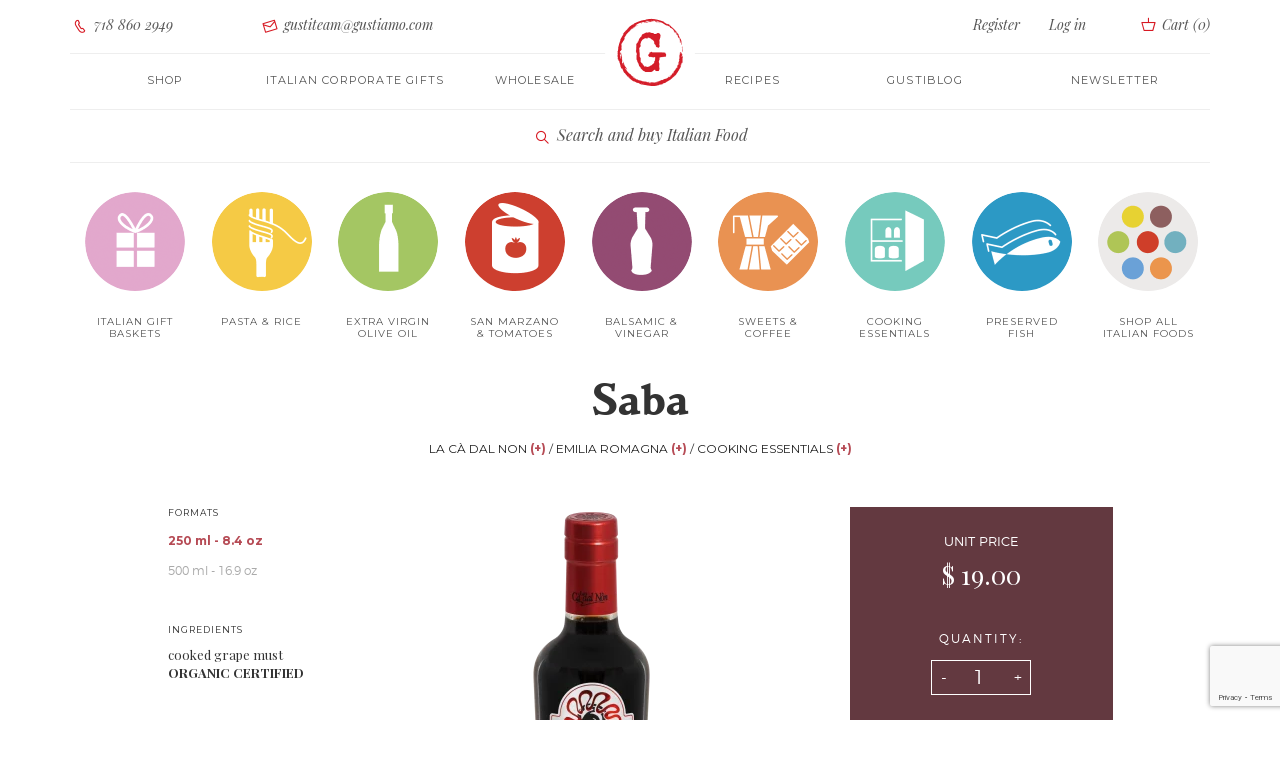

--- FILE ---
content_type: text/html; charset=UTF-8
request_url: https://www.gustiamo.com/saba/
body_size: 16918
content:
<!DOCTYPE html>
<html lang="en-US" class="h-100">
<head>
    <meta charset="UTF-8">
    <meta name="viewport" content="width=device-width, initial-scale=1, shrink-to-fit=no, user-scalable=no">
    <meta http-equiv="Content-Type" content="text/html; charset=utf-8">
    <meta name="language" content="en">
    <meta http-equiv="X-UA-Compatible" content="IE=edge">
        <title>Saba - 250 ml - 8.4 oz</title>

    <!-- Favicon -->
    <link rel="apple-touch-icon-precomposed" sizes="57x57" href="/img/favicon/apple-touch-icon-57x57.png" />
    <link rel="apple-touch-icon-precomposed" sizes="114x114" href="/img/favicon/apple-touch-icon-114x114.png" />
    <link rel="apple-touch-icon-precomposed" sizes="72x72" href="/img/favicon/apple-touch-icon-72x72.png" />
    <link rel="apple-touch-icon-precomposed" sizes="144x144" href="/img/favicon/apple-touch-icon-144x144.png" />
    <link rel="apple-touch-icon-precomposed" sizes="60x60" href="/img/favicon/apple-touch-icon-60x60.png" />
    <link rel="apple-touch-icon-precomposed" sizes="120x120" href="/img/favicon/apple-touch-icon-120x120.png" />
    <link rel="apple-touch-icon-precomposed" sizes="76x76" href="/img/favicon/apple-touch-icon-76x76.png" />
    <link rel="apple-touch-icon-precomposed" sizes="152x152" href="/img/favicon/apple-touch-icon-152x152.png" />
    <link rel="icon" type="image/png" href="/img/favicon/favicon-196x196.png" sizes="196x196" />
    <link rel="icon" type="image/png" href="/img/favicon/favicon-96x96.png" sizes="96x96" />
    <link rel="icon" type="image/png" href="/img/favicon/favicon-32x32.png" sizes="32x32" />
    <link rel="icon" type="image/png" href="/img/favicon/favicon-16x16.png" sizes="16x16" />
    <link rel="icon" type="image/png" href="/img/favicon/favicon-128.png" sizes="128x128" />
    <meta name="application-name" content="Gustiamo"/>
    <meta name="msapplication-TileColor" content="#FFFFFF" />
    <meta name="msapplication-TileImage" content="/img/favicon/mstile-144x144.png" />
    <meta name="msapplication-square70x70logo" content="/img/favicon/mstile-70x70.png" />
    <meta name="msapplication-square150x150logo" content="/img/favicon/mstile-150x150.png" />
    <meta name="msapplication-wide310x150logo" content="/img/favicon/mstile-310x150.png" />
    <meta name="msapplication-square310x310logo" content="/img/favicon/mstile-310x310.png" />
    <!-- end Favicon -->

    <link rel="preconnect" href="https://fonts.googleapis.com">
    <link rel="preconnect" href="https://fonts.gstatic.com" crossorigin>
    <link href="https://fonts.googleapis.com/css2?family=Montserrat:wght@400;500;600;700&family=Playfair+Display:ital,wght@0,400;0,700;0,900;1,400;1,700&family=Roboto+Slab:wght@300;400;700&display=swap" rel="stylesheet">

    <!-- mailchimp connect -->
    <script id="mcjs">!function(c,h,i,m,p){m=c.createElement(h),p=c.getElementsByTagName(h)[0],m.async=1,m.src=i,p.parentNode.insertBefore(m,p)}(document,"script","https://chimpstatic.com/mcjs-connected/js/users/5b9d696de15e6922d6a1d4c3c/b7c1bd52e3fe18c52944e0033.js");</script>
    <!-- -->

    <!-- Google tag (gtag.js) -->
<script async src="https://www.googletagmanager.com/gtag/js?id=G-ZDZKP034BC"></script>
<script>
    window.dataLayer = window.dataLayer || [];
    function gtag(){dataLayer.push(arguments);}
    gtag('js', new Date());

    gtag('config', 'G-ZDZKP034BC');
</script>    <!-- Start of Async Drift Code -->
<script>
    !function() {
        var t;
        if (t = window.driftt = window.drift = window.driftt || [], !t.init) return t.invoked ? void (window.console && console.error && console.error("Drift snippet included twice.")) : (t.invoked = !0,
            t.methods = [ "identify", "config", "track", "reset", "debug", "show", "ping", "page", "hide", "off", "on" ],
            t.factory = function(e) {
                return function() {
                    var n;
                    return n = Array.prototype.slice.call(arguments), n.unshift(e), t.push(n), t;
                };
            }, t.methods.forEach(function(e) {
            t[e] = t.factory(e);
        }), t.load = function(t) {
            var e, n, o, i;
            e = 3e5, i = Math.ceil(new Date() / e) * e, o = document.createElement("script"),
                o.type = "text/javascript", o.async = !0, o.crossorigin = "anonymous", o.src = "https://js.driftt.com/include/" + i + "/" + t + ".js",
                n = document.getElementsByTagName("script")[0], n.parentNode.insertBefore(o, n);
        });
    }();
    drift.SNIPPET_VERSION = '0.3.1';
    drift.load('ai5v3uugy5gn');
</script>
<!-- End of Async Drift Code -->

    <script src="https://analytics.ahrefs.com/analytics.js" data-key="Fn+9H6TG4b8nfFIH9a+gtQ" async></script>

    <meta name="description" content="250 ml - 8.4 oz - Organic, pure, natural sweetener made with nothing more than Italian grapes: Saba is grape must that has been cooked down to a syrup. ">
<meta property="og:url" content="https://www.gustiamo.com/saba/">
<meta property="og:title" content="Saba - 250 ml - 8.4 oz">
<meta property="og:description" content="250 ml - 8.4 oz - Organic, pure, natural sweetener made with nothing more than Italian grapes: Saba is grape must that has been cooked down to a syrup. ">
<meta property="og:image" content="https://res.cloudinary.com/gustiamo/image/upload/h_200,w_200,c_pad,dpr_auto,q_auto:eco/Saba_250ml_uTj5r.jpg">
<meta property="og:image:secure_url" content="https://res.cloudinary.com/gustiamo/image/upload/h_200,w_200,c_pad,dpr_auto,q_auto:eco/Saba_250ml_uTj5r.jpg">
<meta property="og:image:width" content="200">
<meta property="og:image:height" content="200">
<meta property="og:type" content="website">
<meta property="og:site_name" content="Gustiamo Italy&#039;s Best Foods">
<meta name="csrf-param" content="_csrf-frontend">
<meta name="csrf-token" content="Oy1v8an395wktKb9OtL3KXSHnl-XN0J1TijSWF7vZutZd0KfwLa6xnDt4owM4qB4TeLcG6JONQIvZogrD61LiA==">

<link href="https://www.gustiamo.com/saba/" rel="canonical">
<link href="/js/vendor/prettyPhoto/css/prettyPhoto.css" rel="stylesheet">
<link href="/assets/3c629cf6/css/bootstrap.min.css" rel="stylesheet">
<link href="/js/vendor/swiper/swiper-bundle.min.css?v=12.8" rel="stylesheet">
<link href="/js/vendor/semantic-ui-transition/transition.min.css?v=12.8" rel="stylesheet">
<link href="/js/vendor/semantic-ui-dropdown/dropdown.min.css?v=12.8" rel="stylesheet">
<link href="/js/vendor/photoswipe/photoswipe.min.css?v=12.8" rel="stylesheet">
<link href="/js/vendor/photoswipe/default-skin/default-skin.min.css?v=12.8" rel="stylesheet">
<link href="/js/vendor/magnific-popup/magnific-popup.min.css?v=12.8" rel="stylesheet">
<link href="/css/main.min.css?v=12.8" rel="stylesheet"></head>
<body class="d-flex flex-column h-100">
    <script>function recaptchaExecuteloginform(callback) {
    "use strict";
    grecaptcha.ready(function() {
        grecaptcha.execute("6Lf5NtMaAAAAAEEtc5Hew6HrXy8b2rtUpGs1K_gP", {action: "loginform"}).then(function(token) {
            jQuery("#" + "loginform-recaptcha").val(token);
    
            const jsCallback = "";
            if (callback) {
                callback(token);
            } else if (jsCallback) {
                eval("(" + jsCallback + ")(token)");
            }
        });
    });
}
function recaptchaExecuteregisterform(callback) {
    "use strict";
    grecaptcha.ready(function() {
        grecaptcha.execute("6Lf5NtMaAAAAAEEtc5Hew6HrXy8b2rtUpGs1K_gP", {action: "registerform"}).then(function(token) {
            jQuery("#" + "signupform-recaptcha").val(token);
    
            const jsCallback = "";
            if (callback) {
                callback(token);
            } else if (jsCallback) {
                eval("(" + jsCallback + ")(token)");
            }
        });
    });
}</script>
    
<div class="modal fade modal-mobile" id="modal-mobile-menu" tabindex="-1" role="dialog">
    <div class="modal-dialog">
        <div class="modal-content">
            <div class="modal-header">
                <button type="button" class="close" data-dismiss="modal" aria-label="Close">
                    <span aria-hidden="true"><i class="gust-icon-cross"></i></span>
                </button>
            </div>
            <div class="modal-body">
                                    <div class="welcome-message">
                        Ciao! We are so happy <br>
                        to have you here.
                    </div>

                    <div class="text-center button-container sign-in">
                        <a class="btn btn-empty login-toggle" href="/login/" rel="nofollow">Login</a>                    </div>
                    <div class="text-center button-container register">
                        <a class="btn btn-full register-toggle" href="/register/" rel="nofollow">Register</a>                    </div>
                
                <ul class="nav navbar-nav" id="navbar-site-mobile">
                                        <li>
                        <a href="/all-products/">Shop</a>                    </li>
                    <li>
                        <a href="/italian-corporate-gifts/">Italian corporate gifts</a>                    </li>
                    <li>
                        <a href="https://www.gustiamo.com/gustiblog/category/gustiamo-the-recipes/">Recipes</a>                    </li>
                    <li>
                        <a href="/about-us-we-are-italian-food-importers/">About</a>                    </li>
                    <li>
                        <a href="/wholesale/">Wholesale</a>                    </li>
                    <li>
                        <a href="/contact-us/">Contact Us</a>                    </li>
                    <li>
                        <a href="/faq/">FAQ</a>                    </li>
                    <li>
                        <a href="https://www.gustiamo.com/gustiblog/">GustiBlog</a>                    </li>
                    <li>
                        <a href="https://gustiamo.us5.list-manage.com/subscribe/?u=5b9d696de15e6922d6a1d4c3c&amp;id=fc0c67f3ed" rel="noopener" target="_blank">Newsletter</a>                    </li>
                </ul>
            </div>
        </div><!-- /.modal-content -->
    </div><!-- /.modal-dialog -->
</div><!-- /.modal -->


<!-- Navigation -->
<nav class="navbar navbar-static-top higher-navbar-z-index navbar-gustiamo login hidden-xs hidden-sm" role="navigation">
    <div class="container-fluid limited">
        <!-- Collect the nav links, forms, and other content for toggling -->
        <div class="collapse navbar-collapse" id="navbar-login">
            <ul class="nav navbar-nav navbar-center row">
                <li class="col-md-2 text-left">
                    <a href="tel:7188602949"><i class="gust-icon-phone"></i> 718 860 2949</a>
                </li>
                <li class="col-md-3 text-left">
                    <a href="mailto:gxxxxuxxxstxxxitxxxexxaxxm@gxuxsxxxxtxxxxiamo.coxxxxm" onmouseover="this.href = this.href.replace(/x/g, '');"><i class="gust-icon-envelop"></i> gustiteam@gustiamo.com</a>
                </li>
                                    <li class="col-md-offset-3 col-md-2 col-register text-right">
                        <a class="register-toggle" href="/register/" rel="nofollow">Register</a>                    </li>
                    <li class="col-md-1 col-login">
                        <a href="#" class="login-toggle">Log in</a>
                    </li>
                                <li class="col-md-1 col-quick-cart text-right">
                                        <a class="quickCart" >
                        <i class="gust-icon-basket cart"></i>
                        Cart (<span class="quick-cart-count">&nbsp;&nbsp;</span>)                    </a>
                </li>
            </ul>
        </div>
        <!-- /.navbar-collapse -->

    </div>
    <!-- /.container-fluid -->
    <div class="logo-container">
                    <a href="/"><img class="logo" src="https://res.cloudinary.com/gustiamo/image/upload/h_70,w_70,c_lpad,dpr_2.0,q_auto/static/logo.png" alt="Italy's Best Food" title="Italy's Best Food"></a>            </div>
</nav>
<nav class="navbar navbar-static-top navbar-gustiamo site" role="navigation">
    <div class="container-fluid limited">
        <!-- Brand and toggle get grouped for better mobile display (only MOBILE) -->
        <div class="navbar-header">
            <div>
                <button type="button" class="navbar-toggle" data-toggle="modal" data-target="#modal-mobile-menu">
                    <span class="sr-only">Toggle navigation</span>
                    <span class="icon-menu"></span>
                </button>
                <div>
                                                                    <a type="button" class="mobile-nav-button hidden-md hidden-lg search-product" href="#" style="margin-right: 10px;">
                            <span class="icon-search"></span>
                        </a>
                                                            <a type="button" class="mobile-nav-button hidden-md hidden-lg quickCart" >
                        <span class="icon-cart"></span><span class="quick-cart-count cart-badge">0</span>
                    </a>
                </div>
            </div>
        </div>
        <!-- Collect the nav links, forms, and other content for toggling -->
        <div class="collapse navbar-collapse" id="navbar-site">
            <ul class="nav navbar-nav navbar-center row">
                <li class="col-md-2 open-shop-menu">
                    <a class="" href="/all-products/">Shop</a>                </li>
                <li class="col-md-2">
                    <a class="" href="/italian-corporate-gifts/">Italian corporate gifts</a>                </li>
                <li class="col-md-2 about">
                    <a class="" href="/wholesale/">Wholesale</a>                </li>
                <li class="col-md-2 magazine">
                    <a href="https://www.gustiamo.com/gustiblog/category/gustiamo-the-recipes/">Recipes</a>                </li>
                <li class="col-md-2">
                    <a href="https://www.gustiamo.com/gustiblog/">Gustiblog</a>                </li>
                <li class="col-md-2">
                    <a href="https://gustiamo.us5.list-manage.com/subscribe/?u=5b9d696de15e6922d6a1d4c3c&amp;id=fc0c67f3ed" rel="noopener" target="_blank">Newsletter</a>                </li>
            </ul>
        </div>
    </div>
    <!-- /.container-fluid -->
    <div class="logo-container hidden-md hidden-lg">
        <a href="/"><img class="logo cld-hidpi" src="https://res.cloudinary.com/gustiamo/image/upload/h_70,w_70,c_limit,dpr_auto,q_10/static/logo.png" data-src="https://res.cloudinary.com/gustiamo/image/upload/h_70,w_70,c_limit,dpr_auto,q_auto/static/logo.png" data-src-original="https://res.cloudinary.com/gustiamo/image/upload/h_70,w_70,c_limit,dpr_auto,q_auto/static/logo-fiocco.png" alt="Italy's Best Food" title="Italy's Best Food"></a>    </div>
</nav>

<nav class="navbar navbar-static-top navbar-gustiamo shop hidden-xs hidden-sm" role="navigation">
        <div class="container-fluid limited">
                <div class="text-center trigger-search">
            <a class="search-product" href="#"><span class="icon gust-icon-lens"></span> Search and buy Italian Food</a>
        </div>
    </div>
    </nav>

<nav class="navbar navbar-static-top navbar-gustiamo navbar-fat-menu navbar-gustiamo-categories hidden-xs hidden-sm already-open" role="navigation">
        <div class="container-fluid limited">
        <!-- Collect the nav links, forms, and other content for toggling -->
        <div class="collapse navbar-collapse" id="navbar-shop">
            
<ul class="nav navbar-nav navbar-center row nav-categories">
                                    <style type="text/css" scoped>
                  .category-link-image.italian-gift-baskets {
      background-image: url('https://res.cloudinary.com/gustiamo/image/upload/w_100,c_scale,dpr_auto,q_auto:good,f_auto/icon_gift_01b_M6DKI');
  }

@media (-webkit-min-device-pixel-ratio: 1.25), (min-resolution: 120dpi) {
  .category-link-image.italian-gift-baskets {
      background-image: url('https://res.cloudinary.com/gustiamo/image/upload/w_100,c_scale,dpr_1.25,q_auto:good,f_auto/icon_gift_01b_M6DKI');
  }
}

@media (-webkit-min-device-pixel-ratio: 1.3), (min-resolution: 124.8dpi) {
  .category-link-image.italian-gift-baskets {
      background-image: url('https://res.cloudinary.com/gustiamo/image/upload/w_100,c_scale,dpr_1.3,q_auto:good,f_auto/icon_gift_01b_M6DKI');
  }
}

@media (-webkit-min-device-pixel-ratio: 1.5), (min-resolution: 144dpi) {
  .category-link-image.italian-gift-baskets {
      background-image: url('https://res.cloudinary.com/gustiamo/image/upload/w_100,c_scale,dpr_1.5,q_auto:good,f_auto/icon_gift_01b_M6DKI');
  }
}

@media (-webkit-min-device-pixel-ratio: 2.0), (min-resolution: 192dpi) {
  .category-link-image.italian-gift-baskets {
      background-image: url('https://res.cloudinary.com/gustiamo/image/upload/w_100,c_scale,dpr_2.0,q_auto:good,f_auto/icon_gift_01b_M6DKI');
  }
}

            </style>
        
                <li class="col-xs-9th-2 col-sm-9th-1 col-md-9th-1 col-lg-9th-1 text-center">
            <a class="category-link-image italian-gift-baskets" href="/italian-food/italian-gift-baskets/"><span class="hidden">Italian Gift Baskets</span></a>            <a class="category-link" href="/italian-food/italian-gift-baskets/">Italian Gift Baskets</a>        </li>
                                <style type="text/css" scoped>
                  .category-link-image.pasta {
      background-image: url('https://res.cloudinary.com/gustiamo/image/upload/w_100,c_scale,dpr_auto,q_auto:good,f_auto/icon_pasta_01_w9xuga');
  }

@media (-webkit-min-device-pixel-ratio: 1.25), (min-resolution: 120dpi) {
  .category-link-image.pasta {
      background-image: url('https://res.cloudinary.com/gustiamo/image/upload/w_100,c_scale,dpr_1.25,q_auto:good,f_auto/icon_pasta_01_w9xuga');
  }
}

@media (-webkit-min-device-pixel-ratio: 1.3), (min-resolution: 124.8dpi) {
  .category-link-image.pasta {
      background-image: url('https://res.cloudinary.com/gustiamo/image/upload/w_100,c_scale,dpr_1.3,q_auto:good,f_auto/icon_pasta_01_w9xuga');
  }
}

@media (-webkit-min-device-pixel-ratio: 1.5), (min-resolution: 144dpi) {
  .category-link-image.pasta {
      background-image: url('https://res.cloudinary.com/gustiamo/image/upload/w_100,c_scale,dpr_1.5,q_auto:good,f_auto/icon_pasta_01_w9xuga');
  }
}

@media (-webkit-min-device-pixel-ratio: 2.0), (min-resolution: 192dpi) {
  .category-link-image.pasta {
      background-image: url('https://res.cloudinary.com/gustiamo/image/upload/w_100,c_scale,dpr_2.0,q_auto:good,f_auto/icon_pasta_01_w9xuga');
  }
}

            </style>
        
                <li class="col-xs-9th-2 col-sm-9th-1 col-md-9th-1 col-lg-9th-1 text-center">
            <a class="category-link-image pasta" href="/italian-food/pasta/"><span class="hidden">Pasta & Rice</span></a>            <a class="category-link" href="/italian-food/pasta/">Pasta & Rice</a>        </li>
                                <style type="text/css" scoped>
                  .category-link-image.real-extra-virgin-olive-oil {
      background-image: url('https://res.cloudinary.com/gustiamo/image/upload/w_100,c_scale,dpr_auto,q_auto:good,f_auto/icon_evo_01_tk4for');
  }

@media (-webkit-min-device-pixel-ratio: 1.25), (min-resolution: 120dpi) {
  .category-link-image.real-extra-virgin-olive-oil {
      background-image: url('https://res.cloudinary.com/gustiamo/image/upload/w_100,c_scale,dpr_1.25,q_auto:good,f_auto/icon_evo_01_tk4for');
  }
}

@media (-webkit-min-device-pixel-ratio: 1.3), (min-resolution: 124.8dpi) {
  .category-link-image.real-extra-virgin-olive-oil {
      background-image: url('https://res.cloudinary.com/gustiamo/image/upload/w_100,c_scale,dpr_1.3,q_auto:good,f_auto/icon_evo_01_tk4for');
  }
}

@media (-webkit-min-device-pixel-ratio: 1.5), (min-resolution: 144dpi) {
  .category-link-image.real-extra-virgin-olive-oil {
      background-image: url('https://res.cloudinary.com/gustiamo/image/upload/w_100,c_scale,dpr_1.5,q_auto:good,f_auto/icon_evo_01_tk4for');
  }
}

@media (-webkit-min-device-pixel-ratio: 2.0), (min-resolution: 192dpi) {
  .category-link-image.real-extra-virgin-olive-oil {
      background-image: url('https://res.cloudinary.com/gustiamo/image/upload/w_100,c_scale,dpr_2.0,q_auto:good,f_auto/icon_evo_01_tk4for');
  }
}

            </style>
        
                <li class="col-xs-9th-2 col-sm-9th-1 col-md-9th-1 col-lg-9th-1 text-center">
            <a class="category-link-image real-extra-virgin-olive-oil" href="/italian-food/real-extra-virgin-olive-oil/"><span class="hidden">Extra Virgin Olive Oil</span></a>            <a class="category-link" href="/italian-food/real-extra-virgin-olive-oil/">Extra Virgin Olive Oil</a>        </li>
                                <style type="text/css" scoped>
                  .category-link-image.tomatoes {
      background-image: url('https://res.cloudinary.com/gustiamo/image/upload/w_100,c_scale,dpr_auto,q_auto:good,f_auto/icon_pomodoro_01_ntbltn');
  }

@media (-webkit-min-device-pixel-ratio: 1.25), (min-resolution: 120dpi) {
  .category-link-image.tomatoes {
      background-image: url('https://res.cloudinary.com/gustiamo/image/upload/w_100,c_scale,dpr_1.25,q_auto:good,f_auto/icon_pomodoro_01_ntbltn');
  }
}

@media (-webkit-min-device-pixel-ratio: 1.3), (min-resolution: 124.8dpi) {
  .category-link-image.tomatoes {
      background-image: url('https://res.cloudinary.com/gustiamo/image/upload/w_100,c_scale,dpr_1.3,q_auto:good,f_auto/icon_pomodoro_01_ntbltn');
  }
}

@media (-webkit-min-device-pixel-ratio: 1.5), (min-resolution: 144dpi) {
  .category-link-image.tomatoes {
      background-image: url('https://res.cloudinary.com/gustiamo/image/upload/w_100,c_scale,dpr_1.5,q_auto:good,f_auto/icon_pomodoro_01_ntbltn');
  }
}

@media (-webkit-min-device-pixel-ratio: 2.0), (min-resolution: 192dpi) {
  .category-link-image.tomatoes {
      background-image: url('https://res.cloudinary.com/gustiamo/image/upload/w_100,c_scale,dpr_2.0,q_auto:good,f_auto/icon_pomodoro_01_ntbltn');
  }
}

            </style>
        
                <li class="col-xs-9th-2 col-sm-9th-1 col-md-9th-1 col-lg-9th-1 text-center">
            <a class="category-link-image tomatoes" href="/italian-food/tomatoes/"><span class="hidden">San Marzano & Tomatoes</span></a>            <a class="category-link" href="/italian-food/tomatoes/">San Marzano & Tomatoes</a>        </li>
                                <style type="text/css" scoped>
                  .category-link-image.vinegar {
      background-image: url('https://res.cloudinary.com/gustiamo/image/upload/w_100,c_scale,dpr_auto,q_auto:good,f_auto/icon_vinegar_01b_SFeMH');
  }

@media (-webkit-min-device-pixel-ratio: 1.25), (min-resolution: 120dpi) {
  .category-link-image.vinegar {
      background-image: url('https://res.cloudinary.com/gustiamo/image/upload/w_100,c_scale,dpr_1.25,q_auto:good,f_auto/icon_vinegar_01b_SFeMH');
  }
}

@media (-webkit-min-device-pixel-ratio: 1.3), (min-resolution: 124.8dpi) {
  .category-link-image.vinegar {
      background-image: url('https://res.cloudinary.com/gustiamo/image/upload/w_100,c_scale,dpr_1.3,q_auto:good,f_auto/icon_vinegar_01b_SFeMH');
  }
}

@media (-webkit-min-device-pixel-ratio: 1.5), (min-resolution: 144dpi) {
  .category-link-image.vinegar {
      background-image: url('https://res.cloudinary.com/gustiamo/image/upload/w_100,c_scale,dpr_1.5,q_auto:good,f_auto/icon_vinegar_01b_SFeMH');
  }
}

@media (-webkit-min-device-pixel-ratio: 2.0), (min-resolution: 192dpi) {
  .category-link-image.vinegar {
      background-image: url('https://res.cloudinary.com/gustiamo/image/upload/w_100,c_scale,dpr_2.0,q_auto:good,f_auto/icon_vinegar_01b_SFeMH');
  }
}

            </style>
        
                <li class="col-xs-9th-2 col-sm-9th-1 col-md-9th-1 col-lg-9th-1 text-center">
            <a class="category-link-image vinegar" href="/italian-food/vinegar/"><span class="hidden">Balsamic & Vinegar</span></a>            <a class="category-link" href="/italian-food/vinegar/">Balsamic & Vinegar</a>        </li>
                                <style type="text/css" scoped>
                  .category-link-image.sweets-coffee {
      background-image: url('https://res.cloudinary.com/gustiamo/image/upload/w_100,c_scale,dpr_auto,q_auto:good,f_auto/icon_cafe_01_np8ud6');
  }

@media (-webkit-min-device-pixel-ratio: 1.25), (min-resolution: 120dpi) {
  .category-link-image.sweets-coffee {
      background-image: url('https://res.cloudinary.com/gustiamo/image/upload/w_100,c_scale,dpr_1.25,q_auto:good,f_auto/icon_cafe_01_np8ud6');
  }
}

@media (-webkit-min-device-pixel-ratio: 1.3), (min-resolution: 124.8dpi) {
  .category-link-image.sweets-coffee {
      background-image: url('https://res.cloudinary.com/gustiamo/image/upload/w_100,c_scale,dpr_1.3,q_auto:good,f_auto/icon_cafe_01_np8ud6');
  }
}

@media (-webkit-min-device-pixel-ratio: 1.5), (min-resolution: 144dpi) {
  .category-link-image.sweets-coffee {
      background-image: url('https://res.cloudinary.com/gustiamo/image/upload/w_100,c_scale,dpr_1.5,q_auto:good,f_auto/icon_cafe_01_np8ud6');
  }
}

@media (-webkit-min-device-pixel-ratio: 2.0), (min-resolution: 192dpi) {
  .category-link-image.sweets-coffee {
      background-image: url('https://res.cloudinary.com/gustiamo/image/upload/w_100,c_scale,dpr_2.0,q_auto:good,f_auto/icon_cafe_01_np8ud6');
  }
}

            </style>
        
                <li class="col-xs-9th-2 col-sm-9th-1 col-md-9th-1 col-lg-9th-1 text-center">
            <a class="category-link-image sweets-coffee" href="/italian-food/sweets-coffee/"><span class="hidden">Sweets & Coffee</span></a>            <a class="category-link" href="/italian-food/sweets-coffee/">Sweets & Coffee</a>        </li>
                                <style type="text/css" scoped>
                  .category-link-image.cooking-essentials {
      background-image: url('https://res.cloudinary.com/gustiamo/image/upload/w_100,c_scale,dpr_auto,q_auto:good,f_auto/icon_pantry_01b_Dyae0');
  }

@media (-webkit-min-device-pixel-ratio: 1.25), (min-resolution: 120dpi) {
  .category-link-image.cooking-essentials {
      background-image: url('https://res.cloudinary.com/gustiamo/image/upload/w_100,c_scale,dpr_1.25,q_auto:good,f_auto/icon_pantry_01b_Dyae0');
  }
}

@media (-webkit-min-device-pixel-ratio: 1.3), (min-resolution: 124.8dpi) {
  .category-link-image.cooking-essentials {
      background-image: url('https://res.cloudinary.com/gustiamo/image/upload/w_100,c_scale,dpr_1.3,q_auto:good,f_auto/icon_pantry_01b_Dyae0');
  }
}

@media (-webkit-min-device-pixel-ratio: 1.5), (min-resolution: 144dpi) {
  .category-link-image.cooking-essentials {
      background-image: url('https://res.cloudinary.com/gustiamo/image/upload/w_100,c_scale,dpr_1.5,q_auto:good,f_auto/icon_pantry_01b_Dyae0');
  }
}

@media (-webkit-min-device-pixel-ratio: 2.0), (min-resolution: 192dpi) {
  .category-link-image.cooking-essentials {
      background-image: url('https://res.cloudinary.com/gustiamo/image/upload/w_100,c_scale,dpr_2.0,q_auto:good,f_auto/icon_pantry_01b_Dyae0');
  }
}

            </style>
        
                <li class="col-xs-9th-2 col-sm-9th-1 col-md-9th-1 col-lg-9th-1 text-center">
            <a class="category-link-image cooking-essentials" href="/italian-food/cooking-essentials/"><span class="hidden">Cooking Essentials</span></a>            <a class="category-link" href="/italian-food/cooking-essentials/">Cooking Essentials</a>        </li>
                                <style type="text/css" scoped>
                  .category-link-image.preserved-tinned-fish {
      background-image: url('https://res.cloudinary.com/gustiamo/image/upload/w_100,c_scale,dpr_auto,q_auto:good,f_auto/icon_fish_01_rl_JM');
  }

@media (-webkit-min-device-pixel-ratio: 1.25), (min-resolution: 120dpi) {
  .category-link-image.preserved-tinned-fish {
      background-image: url('https://res.cloudinary.com/gustiamo/image/upload/w_100,c_scale,dpr_1.25,q_auto:good,f_auto/icon_fish_01_rl_JM');
  }
}

@media (-webkit-min-device-pixel-ratio: 1.3), (min-resolution: 124.8dpi) {
  .category-link-image.preserved-tinned-fish {
      background-image: url('https://res.cloudinary.com/gustiamo/image/upload/w_100,c_scale,dpr_1.3,q_auto:good,f_auto/icon_fish_01_rl_JM');
  }
}

@media (-webkit-min-device-pixel-ratio: 1.5), (min-resolution: 144dpi) {
  .category-link-image.preserved-tinned-fish {
      background-image: url('https://res.cloudinary.com/gustiamo/image/upload/w_100,c_scale,dpr_1.5,q_auto:good,f_auto/icon_fish_01_rl_JM');
  }
}

@media (-webkit-min-device-pixel-ratio: 2.0), (min-resolution: 192dpi) {
  .category-link-image.preserved-tinned-fish {
      background-image: url('https://res.cloudinary.com/gustiamo/image/upload/w_100,c_scale,dpr_2.0,q_auto:good,f_auto/icon_fish_01_rl_JM');
  }
}

            </style>
        
                <li class="col-xs-9th-2 col-sm-9th-1 col-md-9th-1 col-lg-9th-1 text-center">
            <a class="category-link-image preserved-tinned-fish" href="/italian-food/preserved-tinned-fish/"><span class="hidden">Preserved Fish</span></a>            <a class="category-link" href="/italian-food/preserved-tinned-fish/">Preserved Fish</a>        </li>
                                <style type="text/css" scoped>
                  .category-link-image.all-products {
      background-image: url('https://res.cloudinary.com/gustiamo/image/upload/w_100,c_scale,dpr_auto,q_auto:good,f_auto/ICONS_CAT-00_okiehe');
  }

@media (-webkit-min-device-pixel-ratio: 1.25), (min-resolution: 120dpi) {
  .category-link-image.all-products {
      background-image: url('https://res.cloudinary.com/gustiamo/image/upload/w_100,c_scale,dpr_1.25,q_auto:good,f_auto/ICONS_CAT-00_okiehe');
  }
}

@media (-webkit-min-device-pixel-ratio: 1.3), (min-resolution: 124.8dpi) {
  .category-link-image.all-products {
      background-image: url('https://res.cloudinary.com/gustiamo/image/upload/w_100,c_scale,dpr_1.3,q_auto:good,f_auto/ICONS_CAT-00_okiehe');
  }
}

@media (-webkit-min-device-pixel-ratio: 1.5), (min-resolution: 144dpi) {
  .category-link-image.all-products {
      background-image: url('https://res.cloudinary.com/gustiamo/image/upload/w_100,c_scale,dpr_1.5,q_auto:good,f_auto/ICONS_CAT-00_okiehe');
  }
}

@media (-webkit-min-device-pixel-ratio: 2.0), (min-resolution: 192dpi) {
  .category-link-image.all-products {
      background-image: url('https://res.cloudinary.com/gustiamo/image/upload/w_100,c_scale,dpr_2.0,q_auto:good,f_auto/ICONS_CAT-00_okiehe');
  }
}

            </style>
        
                <li class="col-xs-9th-2 col-sm-9th-1 col-md-9th-1 col-lg-9th-1 text-center">
            <a class="category-link-image all-products" href="/all-products/"><span class="hidden">Shop All Italian Foods</span></a>            <a class="category-link" href="/all-products/">Shop All Italian Foods</a>        </li>
    </ul>        </div>
        <!-- /.navbar-collapse -->
    </div>
    <!-- /.container-fluid -->
    </nav>


<script id="qcart-item_tpl" type="text/template">
    <div class="qcart-item ec-product" data-item-id="{{id}}{{freeSuffix}}" data-ec-sku="{{sku}}" data-ec-name="{{title}}" data-ec-price="{{price}}" data-ec-category="{{category}}" data-ec-brand="{{brand}}" data-ec-list="{{list}}">
        <a href="/{{slug}}" class="prod-img">
            <img class="cld-hidpi" data-src="{{image}}" data-src-original="{{imageOriginal}}" />
        </a>
        <div class="prod-info">
            <div class="name-row">
                <a class="prod-name" href="/{{slug}}">{{title}}</a>
                {{removeTag}}
            </div>
            <div class="price-row">

                <div class="action-ovl">
                    <div class="cart-error">
                        <div class="box">
                            <div class="cart-error-msg"></div>
                        </div>
                    </div>
                </div>
                Q.ty
                <div class="spinner">
                    {{minusTag}}
                    <span class="value" data-min="{{qtyMin}}" data-max="{{qtyMax}}" data-val="{{qty}}">{{qty}}</span>
                    {{plusTag}}
                </div>
                {{priceTag}}
            </div>
        </div>
    </div>
</script>

<script id="search-item_tpl" type="text/template">
    <div class="col-xs-6 col-sm-6 col-md-3 col-lg-3 ec-product" data-ec-sku="{{sku}}" data-ec-name="{{title}}" data-ec-price="{{price}}" data-ec-category="{{category}}" data-ec-brand="{{brand}}" data-ec-list="{{list}}" data-ec-position="{{position}}">
        <div class="product-box multi-row hidden-xs hidden-sm">
            <a href="/{{slug}}" class="ec-click">
                <div class="product-thumb-container cloudinary">
                    <div class="ribbon-wrapper top-left">
                        <div class="ribbon out-of-stock">OUT OF STOCK</div>
                        <div class="ribbon out-of-season">OUT OF SEASON</div>
                        <div class="ribbon sold-out">SOLD OUT</div>
                        <div class="ribbon coming-soon">COMING SOON</div>
                    </div>
                    {{imageTag}}
                    <!--                        <img src="{{image}}" class="product-thumb">-->
                </div>

                <div class="product-title">{{title}}</div>
                <div class="product-price">${{price}}</div>
            </a>
            <div class="add-cart-link-container">
                <div class="addToCartFromBox" data-item="{{id}}">
                    <div class="addTxt">ADD TO CART</div>
                </div>
                <div class="not-in-stock-txts">
                    <div class="out-of-stock-txt">OUT OF STOCK</div>
                    <div class="out-of-season-txt">OUT OF SEASON</div>
                    <div class="sold-out-txt">SOLD OUT</div>
                    <div class="coming-soon-txt">COMING SOON</div>
                </div>
            </div>
            <div class="action-ovl">
                <div class="add"><i class="gust-icon-basket"></i>Add product<br/>to your cart</div>
                <div class="adding"><i><img src="/img/spin.svg" alt="Loading" /></i></div>
                <div class="added"><i class="gust-icon-check"></i>Product<br/>successfully<br/>added to<br/>your cart</div>
                <div class="cart-error"><i class="gust-icon-cross"></i><div class="cart-error-msg"></div></div>
            </div>
        </div>
        <div class="product-box product-box-mobile-2 empty-background font-black hidden-md hidden-lg">
            <a href="/{{slug}}" class="image-link ec-click">
                <div class="product-thumb-container cloudinary">
                    <div class="cartLink">
                        <div class="ribbon-wrapper top-left">
                            <div class="ribbon out-of-stock">OUT OF STOCK</div>
                            <div class="ribbon out-of-season">OUT OF SEASON</div>
                            <div class="ribbon sold-out">SOLD OUT</div>
                            <div class="ribbon coming-soon">COMING SOON</div>
                        </div>
                    </div>
                    {{imageTag}}
                </div>
                <div class="product-title">{{title}}</div>
            </a>
            <div class="product-last-row">
                <div class="product-price">${{price}}</div>
                <div class="add-cart-link-container">
                    <div class="addToCartFromBox" data-item="{{id}}">
                        <a class="btn btn-empty small">+ CART</a>
                    </div>
                    <div class="not-in-stock-txts">
                        <div class="out-of-stock-txt">OUT OF STOCK</div>
                        <div class="out-of-season-txt">OUT OF SEASON</div>
                        <div class="sold-out-txt">SOLD OUT</div>
                        <div class="coming-soon-txt">COMING SOON</div>
                    </div>
                </div>
            </div>
            <div class="action-ovl">
                <div class="add"><i class="gust-icon-basket"></i>Add product<br/>to your cart</div>
                <div class="adding"><i><img src="/img/spin.svg" alt="Loading" /></i></div>
                <div class="added"><i class="gust-icon-check"></i>Product<br/>successfully<br/>added to<br/>your cart</div>
                <div class="cart-error"><i class="gust-icon-cross"></i><div class="cart-error-msg"></div></div>
            </div>
        </div>
    </div>
</script>

<div id="quickCartList">
    <div class="head">
        Cart (<span class="quick-cart-count">&nbsp;&nbsp;</span>)
        <i class="qcart-close gust-icon-cross"></i>
    </div>
    <div class="empty-cart">
        The cart is empty.
    </div>
    <div class="content">
        <div class="subtotal">
            <span class="text">Subtotal</span>
            <span class="total-amount t-price">$</span><br/>
            <span class="sub">Excluding shipping</span>
        </div>
        <div class="item-container osx-steady-scrollbar">
        </div>
        <div class="btns">
            <a class="btn btn-empty" data-href="/cart/" rel="nofollow">VIEW CART</a>
            <a class="btn btn-full" data-href="/checkout/" rel="nofollow">Checkout</a>
                    </div>

    </div>
</div>


<div id="search-overlay" class="no-ios">
    <div class="container-fluid limited">
        <div class="search-close gust-icon-cross"></div>
        <div class="search-logo hiddden-md hidden-lg">
            <img class="logo" src="https://res.cloudinary.com/gustiamo/image/upload/h_70,w_70,c_lpad,dpr_2.0,q_auto/static/logo.png" alt="Italy's Best Food" title="Italy's Best Food">
        </div>
        <div class="search-header hidden-xs hidden-sm">Start typing to search:</div>
        <input type="text" id="search-box" autofocus placeholder="Start typing to search"/>
        <div class="search-results-number">Search results <span class="results-count">(0)</span></div>
        <div class="search-suggest"></div>
        <div class="loading"><img src="/img/spin.svg" alt="Loading" /></div>
        <div class="search-results osx-steady-scrollbar">
            <div class="row">
                <div class="more-res col-xs-12 col-md-3 col-lg-3">
                    <a class="full-search" href="#">
                        <div class="product-box multi-row more-prods hidden-xs hidden-sm">
                            <span>See more results</span>
                        </div>
                        <span class="btn btn-block btn-empty hidden-md hidden-lg" style="max-width: 250px; margin: 0 auto 40px auto">Load more</span>
                    </a>
                </div>
            </div>
        </div>
    </div>
</div>

    <div class="container-fluid main-content bg-desktop-grey">
        
    <div id="product-view" itemscope itemtype="https://schema.org/Product">
        <meta itemprop="url" content="https://www.gustiamo.com/saba/">
        <div class="container-fluid top-container">
            <div class="container-fluid limited">
                <div class="row hidden-xs hidden-sm">
                    <div class="col-xs-12 col-sm-12 col-md-12 col-lg-12">
                        <h1 class="product-title text-center" itemprop="name">Saba</h1>
                                                <div class="category">
                            <a class="see-more-category" href="/italian-food-producers/la-ca-dal-non/"><span itemprop="brand" itemscope itemtype="http://schema.org/Brand"><span itemprop="name">La Cà dal Non</span></span> <span class="see-more-plus">(+)</span></a> /                                                         <span itemprop="additionalProperty" itemscope itemtype="https://schema.org/PropertyValue">
                                <meta itemprop="name" content="Region">
                                                                    <a class="see-more-category" href="/italian-food-regions/emilia-romagna/"><span itemprop="value">Emilia Romagna</span> <span class="see-more-plus">(+)</span></a> /
                                                            </span>
                            <a class="see-more-category" href="/italian-food/cooking-essentials/"><span itemprop="category">Cooking Essentials</span> <span class="see-more-plus">(+)</span></a>                         </div>
                    </div>
                </div>

                <div class="row" style="position: relative">
                    <div class="hidden-xs hidden-sm col-md-offset-1 col-md-2 col-lg-offset-1 col-lg-2 formats-container cooking-essentials-no-bg">
    <div class="title-label">
        FORMATS    </div>
                    <div class="different-size active">
                                        <a href="/saba/">250 ml - 8.4 oz</a>                </div>
                                    <div class="different-size">
                                        <a href="/saba-big/">500 ml - 16.9 oz</a>                </div>
                            <div>
            </div>
            <div class="ingredients-box">
    <div class="title-label">
        Ingredients
    </div>

    <div class="ingredient-text">
        cooked grape must<br />
<strong>ORGANIC CERTIFIED</strong>    </div>
</div>
    </div>

                    <div class="col-xs-12 col-sm-12 col-md-5 col-lg-5 product-image-container" style="background-color: #633940;">
        <meta itemprop="image" content="https://res.cloudinary.com/gustiamo/image/upload/h_1400,w_1400,c_limit,q_auto:good,f_auto/Saba_250ml_uTj5r">
    <div class="swiper-wrapper my-gallery"  itemscope itemtype="https://schema.org/ImageGallery">
        <figure class="productImage swiper-slide cloudinary" itemprop="associatedMedia" itemscope itemtype="https://schema.org/ImageObject">
            <a class="prImageLink" href='https://res.cloudinary.com/gustiamo/image/upload/h_1400,w_1400,c_limit,q_auto:good,f_auto/Saba_250ml_uTj5r' itemprop="contentUrl" data-size="1092x3018">
                <img class="cld-hidpi" itemprop="thumbnail" data-src="https://res.cloudinary.com/gustiamo/image/upload/h_360,w_330,c_limit,dpr_auto,q_auto:good,f_auto/Saba_250ml_uTj5r" data-src-original="https://res.cloudinary.com/gustiamo/image/upload/h_360,w_330,c_limit,dpr_auto,q_auto:good,f_auto/Saba_250ml_uTj5r" alt="modena saba grape must syrup natural sweetener" alt="modena saba grape must syrup natural sweetener">
            </a>
        </figure>
            </div>
            <i class="zoom-icon gust-icon-zoom"></i>
    
    <div class="swiper-pagination white-bullets"></div>

    <div class="swiper-button-next"><i class="gust-icon-arrow-right"></i></div>
    <div class="swiper-button-prev"><i class="gust-icon-arrow-left"></i></div>
</div>

                    <!--contenuti mobile-->
                    <div class="col-xs-12 col-sm-12 hidden-md hidden-lg">
                        <div class="row row-same-h-mobile">
                            <div class="col-xs-8 col-sm-8">
                                <h2 class="product-title text-center" itemprop="name">Saba</h2>
                            </div>

                            <div class="col-xs-4 col-sm-4 price-container-mobile">
                                <div class="price ">
            <span itemprop="offers" itemscope itemtype="https://schema.org/Offer">
						<meta itemprop="priceCurrency" content="USD" />
                                                    <span itemprop="price" content="19.00">$ 19.00</span>
                                                    <link itemprop="availability" href="https://schema.org/InStock"/>
                                     <span itemprop="shippingDetails" itemtype="https://schema.org/OfferShippingDetails" itemscope>
                <span itemprop="shippingRate" itemtype="https://schema.org/MonetaryAmount" itemscope>
                    <meta itemprop="value" content="7.75" />
                    <meta itemprop="currency" content="USD" />
                </span>
                <span itemprop="deliveryTime" itemtype="https://schema.org/ShippingDeliveryTime" itemscope>
                    <span itemprop="handlingTime" itemtype="https://schema.org/QuantitativeValue" itemscope>
                      <meta itemprop="minValue" content="1" />
                      <meta itemprop="maxValue" content="2" />
                      <meta itemprop="unitCode" content="DAY" />
                    </span>
                    <span itemprop="transitTime" itemtype="https://schema.org/QuantitativeValue" itemscope>
                      <meta itemprop="minValue" content="1" />
                      <meta itemprop="maxValue" content="6" />
                      <meta itemprop="unitCode" content="DAY" />
                    </span>
                </span>
                 <span itemprop="shippingDestination" itemtype="https://schema.org/DefinedRegion" itemscope>
                    <meta itemprop="addressCountry" content="US" />
                    <meta itemprop="addressCountry" content="CA" />
                </span>
            </span>
             <span itemprop="hasMerchantReturnPolicy" itemtype="https://schema.org/MerchantReturnPolicy" itemscope>
                    <meta itemprop="returnPolicyCategory" content="https://schema.org/MerchantReturnNotPermitted" />
                    <meta itemprop="merchantReturnLink" content="https://www.gustiamo.com/faq/#faq-5" />
                    <meta itemprop="applicableCountry" content="US" />
                    <meta itemprop="applicableCountry" content="CA" />
            </span>
       </span>
    </div>


                            </div>
                        </div>
                    </div>

                    <div class="col-xs-12 col-sm-12 hidden-md hidden-lg">
                                                <div class="category">

                            <a class="see-more-category" href="/italian-food-producers/la-ca-dal-non/"><span>La Cà dal Non</span> <span class="see-more-plus">(+)</span></a> /                             
                            <span>
                                                                    <a class="see-more-category" href="/italian-food-regions/emilia-romagna/"><span>Emilia Romagna</span> <span class="see-more-plus">(+)</span></a> /
                                                            </span>

                            <a class="see-more-category" href="/italian-food/cooking-essentials/"><span>Cooking Essentials</span> <span class="see-more-plus">(+)</span></a>                         </div>
                    </div>

                    <div class="col-xs-12 hidden-md hidden-lg formats-container">
                        <div class="title-label hidden-xs hidden-sm">
                            FORMATS                        </div>
                                                    <div class="formats-select">
                                <select name="gender" placeholder="Formats">
                                                                            <option value="/saba/" selected>
                                            250 ml - 8.4 oz                                        </option>
                                                                            <option value="/saba-big/" >
                                            500 ml - 16.9 oz                                        </option>
                                                                    </select>
                            </div>
                                            </div>

                    <div class="col-xs-12 hidden-md hidden-lg formats-container">
                                            </div>
                    <!-- fine contenuti mobile-->

                    
<div class="col-xs-12 col-md-3">
    <div class="row row-price-container">
        <div class="price-container ec-product font-white" style="background-color: #633940;"data-ec-sku="ACE00206" data-ec-name="Saba" data-ec-price="19.00" data-ec-category="Cooking Essentials" data-ec-brand="La Cà dal Non" data-ec-list="Product Detail" data-ec-position="1">

            <div class="col-md-12 col-lg-12 hidden-xs hidden-sm">
                            <div class="unit-price-label">Unit price</div>
    <div class="price ">
            <span itemprop="offers" itemscope itemtype="https://schema.org/Offer">
						<meta itemprop="priceCurrency" content="USD" />
                                                    <span itemprop="price" content="19.00">$ 19.00</span>
                                                    <link itemprop="availability" href="https://schema.org/InStock"/>
                                     <span itemprop="shippingDetails" itemtype="https://schema.org/OfferShippingDetails" itemscope>
                <span itemprop="shippingRate" itemtype="https://schema.org/MonetaryAmount" itemscope>
                    <meta itemprop="value" content="7.75" />
                    <meta itemprop="currency" content="USD" />
                </span>
                <span itemprop="deliveryTime" itemtype="https://schema.org/ShippingDeliveryTime" itemscope>
                    <span itemprop="handlingTime" itemtype="https://schema.org/QuantitativeValue" itemscope>
                      <meta itemprop="minValue" content="1" />
                      <meta itemprop="maxValue" content="2" />
                      <meta itemprop="unitCode" content="DAY" />
                    </span>
                    <span itemprop="transitTime" itemtype="https://schema.org/QuantitativeValue" itemscope>
                      <meta itemprop="minValue" content="1" />
                      <meta itemprop="maxValue" content="6" />
                      <meta itemprop="unitCode" content="DAY" />
                    </span>
                </span>
                 <span itemprop="shippingDestination" itemtype="https://schema.org/DefinedRegion" itemscope>
                    <meta itemprop="addressCountry" content="US" />
                    <meta itemprop="addressCountry" content="CA" />
                </span>
            </span>
             <span itemprop="hasMerchantReturnPolicy" itemtype="https://schema.org/MerchantReturnPolicy" itemscope>
                    <meta itemprop="returnPolicyCategory" content="https://schema.org/MerchantReturnNotPermitted" />
                    <meta itemprop="merchantReturnLink" content="https://www.gustiamo.com/faq/#faq-5" />
                    <meta itemprop="applicableCountry" content="US" />
                    <meta itemprop="applicableCountry" content="CA" />
            </span>
       </span>
    </div>


            </div>
                            <div class="col-xs-4 col-sm-4 col-md-12 col-lg-12 " id="cartTools" data-item-id="10901">
                    <div class="quantity-label hidden-xs hidden-sm">
                        Quantity:
                    </div>
                    <div class="quantity buttons_added">
                        <input type="button" value="-" class="minus">
                        <input name="quantity" id="quantity" data-min="1" data-max="0" value="1" title="Qty" class="input-text qty text" maxlength="12" disabled="disabled">
                        <input type="button" value="+" class="plus">
                    </div>
                </div>
                <div class="col-xs-8 col-sm-8 col-md-12 col-lg-12">
                    <div class="addToCartBtn  ">
                        <a href="javascript:void(0)" id="addToCartFromPrView" data-item-id="10901">ADD TO CART</a>
                    </div>
                </div>
                        <div class="action-ovl">
                <div class="add">
                    <div class="box">
                        <i class="gust-icon-basket"></i>Add product<br/>to your cart
                    </div>
                </div>
                <div class="adding">
                    <div class="box">
                        <i><img class="spin-white" src="/img/spin-white.svg" alt="Loading" /></i>
                        <i><img class="spin-black" src="/img/spin.svg" alt="Loading" /></i>
                    </div>
                </div>
                <div class="added">
                    <div class="box">
                        <i class="gust-icon-check"></i>
                        <div>Product<br/>successfully<br/>added to<br/>your cart</div>
                    </div>
                </div>
                <div class="cart-error">
                    <div class="box">
                        <i class="gust-icon-cross"></i>
                        <div class="cart-error-msg"></div>
                    </div>
                </div>
            </div>
        </div>

    </div>
</div>
                </div>

            </div>
        </div>


        
        <div class="container-fluid bg-desktop-grey description-container with-reviews">
            <div class="container-fluid limited">
                                <div class="row">
                    <div class="col-xs-12 col-sm-12 col-md-offset-1 col-md-10 col-lg-offset-1 col-lg-10">
                        <div class="product-description-intro" itemprop="description">
                            100% pure Saba, sweet with a fruity flavor and just a hint of acidity. Saba is grape must cooked down to a syrup. It&rsquo;s a simple condiment with a long history, prized as a natural sweetener for generations, as far back as ancient Rome. Saba is a sweetener with a much more complex personality than regular white sugar, making it a perfect enhancer of other flavors. Many recipes call for Saba, an ingredient increasingly used by chefs in Italy and the USA. You can drizzle it on yogurt or ice cream, ricotta, pancakes, crepes, or sliced fruit, or use it as a syrup in cocktails. Saba is just as versatile for savory dishes: use it to finish meat like chicken or pork chops, to caramelize vegetables like onion or radicchio, as a unique dressing for salad, or paired with your favorite cheeses.<span class="more hidden-md hidden-lg"> ...read more</span>                        </div>
                        <div class="product-description close-on-mobile">
                            To make La Ca&rsquo; dal Non Saba, producer Mariangela Montanari selects grapes with high sugar content, which she harvests at the peak of ripeness. She cooks them the same way her ancestors have for generations: over an open flame for 48 hours. According to Mariangela, this accounts for her Saba&rsquo;s richly aromatic and fruity flavor far from the merely sweet and thick commercial Sabas cooked under a vacuum or using a bain-marie.&nbsp;<br />
Mariangela grows all her grapes in Modena and strictly adheres to organic farming practices. The grapes on 6 hectares of vineyards are typical varieties of the Modena area: Trebbiano, Pignoletto, Lambrusco, Cabernet Sauvignon, and Vignola. She is also a distinguished producer of&nbsp;<a href="https://www.gustiamo.com/tags/aceto-balsamico-tradizionale/">Traditional Balsamic Vinegar of Modena DOP.&nbsp;</a>                        </div>
                        <div id="read-more-container" class="close-on-mobile">
                            <a href="/italian-food-producers/la-ca-dal-non/"><button class="btn btn-empty large">Read More</button></a>                        </div>
                    </div>
                </div>
            </div>
        </div>

                    <div class="container-fluid bg-grey hidden-md hidden-lg product-ingredients-mobile">
                <div class="row">
                    <div class="col-xs-12">
                        <div class="ingredients-box">
    <div class="title-label">
        Ingredients
    </div>

    <div class="ingredient-text">
        cooked grape must<br />
<strong>ORGANIC CERTIFIED</strong>    </div>
</div>
                    </div>
                </div>
            </div>
        

    </div>

            <div class="container-fluid product-reviews font-white">
            <div class="container-fluid limited">
                <div class="bg" style="background-color: #633940;"></div>
                <div class="row">
                    <div class="col-xs-12 col-sm-12">
                        <div class="row row-col-same-h">
                            <div class="col-xs-12 col-md-6 col-md-offset-1 col-md-5 col-lg-offset-1 col-lg-5">
                                <div class="sx">
                                    <h2>Sweet Saba from Modena Reviews</h2>
                                    <div class="stars">
                                        <span class="icon-star"></span>
                                        <span class="icon-star"></span>
                                        <span class="icon-star"></span>
                                        <span class="icon-star"></span>
                                        <span class="icon-star"></span>
                                    </div>
                                </div>
                            </div>
                            <div class="col-xs-12 col-md-6">
                                <div class="reviews-slider">
                                    <div class="swiper-wrapper">
                                                                                    <div class="swiper-slide">
                                                <div class="text">
                                                    &quot;Saba, The Secret Ingredient You Need In Your Kitchen&quot;<br />
                                                </div>
                                                                                                    <div class="author">The Huffington Post<br />
</div>
                                                                                            </div>
                                                                                    <div class="swiper-slide">
                                                <div class="text">
                                                    
&quot;The sugary syrup of the ancient Romans that tastes, and looks like liquid molasses&quot;<br />
                                                </div>
                                                                                                    <div class="author">Vinegar Professor<br />
</div>
                                                                                            </div>
                                                                                    <div class="swiper-slide">
                                                <div class="text">
                                                    
&quot;Mariangela&nbsp;is among very few balsamic vinegar producers who owns the grapes from which she makes her products.&quot;<br />
                                                </div>
                                                                                                    <div class="author">Heritage Radio Network<br />
</div>
                                                                                            </div>
                                                                                    <div class="swiper-slide">
                                                <div class="text">
                                                    
&quot;Saba is grape must that has been cooked down to a fine syrup, and is un-aged.&quot;<br />
                                                </div>
                                                                                                    <div class="author">Danielle Glantz<br />
</div>
                                                                                            </div>
                                                                                    <div class="swiper-slide">
                                                <div class="text">
                                                    
&quot;My favorite balsamic vinegar producer and darling friend, Mariangela Montanari, whose lively home has become a mandatory stop on all my visits to Italy.&quot;<br />
                                                </div>
                                                                                                    <div class="author">Viola Buitoni</div>
                                                                                            </div>
                                                                            </div>
                                    <div class="swiper-pagination"></div>
                                </div>

                                <div class="swiper-button-prev"><i class="icon-arrow-left"></i></div>
                                <div class="swiper-button-next"><i class="icon-arrow-right"></i></div>
                            </div>
                        </div>
                    </div>
                </div>
            </div>
        </div>

    
    <div class="container-fluid recipes-container with-reviews">
    <div class="container-fluid limited">
                        <div class="row recipe-row odd flexbox-aligner">
                                            <div class="hidden-xs hidden-sm col-md-offset-2 col-md-3 col-lg-offset-2 col-lg-3 recipe-image-container" style="background-image: url(https://www.gustiamo.com/gustiblog/wp-content/uploads/2019/09/Pollo-alla-Saba.jpg);background-size: cover;">
                        </div>
                        <div class="col-xs-12 col-sm-12 col-md-offset-1 col-md-4 col-lg-offset-1 col-lg-4 recipe-text-container">
                            <div class="recipe-label">Use it for:</div>
                            <div class="hidden-md hidden-lg recipe-image-container" style="background-image: url(https://www.gustiamo.com/gustiblog/wp-content/uploads/2019/09/Pollo-alla-Saba.jpg);"></div>
                            <div class="recipe-title"><a href="https://www.gustiamo.com/gustiblog/chicken-with-saba/">Balsamic Chicken with Saba (Pollo-Vittorio Style)</a></div>
                            <div class="recipe-text">Balsamic Chicken with Saba is a glorious version of your everyday recipe for chicken thighs. We&hellip;</div>
                            <div class="recipe-link"><a href="https://www.gustiamo.com/gustiblog/chicken-with-saba/">See Recipe</a></div>
                        </div>
                                    </div>
                                <div class="row recipe-row even flexbox-aligner">
                    
                        <div class="hidden-xs hidden-sm col-xs-12 col-sm-12 col-md-offset-1 col-md-3 col-md-push-6 col-sm-push-6 col-lg-offset-1 col-lg-3 recipe-image-container" style="background-image: url(https://www.gustiamo.com/gustiblog/wp-content/uploads/2015/03/IMG_4597-scaled.jpg);background-size: cover;">
                        </div>
                        <div class="col-xs-12 col-sm-12 col-md-offset-3 col-md-4 col-md-pull-4 col-sm-pull-4 col-lg-offset-3 col-lg-4 recipe-text-container">
                            <div class="recipe-label">Use it for:</div>
                            <div class="hidden-md hidden-lg recipe-image-container" style="background-image: url(https://www.gustiamo.com/gustiblog/wp-content/uploads/2015/03/IMG_4597-scaled.jpg);background-size: cover;"></div>
                            <div class="recipe-title"><a href="https://www.gustiamo.com/gustiblog/agrodolce-meatballs-with-saba-colatura-and-pine-nuts/">Agrodolce Meatballs with Saba, Colatura, and Pine Nuts</a></div>
                            <div class="recipe-text">People have enjoyed agrodolce meatballs for millennia, literally! The inspiration for this recipe&hellip;</div>
                            <div class="recipe-link"><a href="https://www.gustiamo.com/gustiblog/agrodolce-meatballs-with-saba-colatura-and-pine-nuts/">See Recipe</a></div>
                        </div>

                                    </div>
                
            </div>

    <div class="swiper-pagination white-bullets" style="none"></div>
</div>

        <div class="container-fluid related-products-container bg-desktop-grey">
        <div class="container-fluid limited">
            <div class="section-title-small">You may be also interested in...</div>

            <div class="row hidden-xs hidden-sm">
                <div class="list-view">
                    <div class="items">
                        <div class="col-xs-12 col-sm-12 col-md-4 col-lg-4">
    <div class="product-box background ec-product font-white" data-ec-sku="ACE00202" data-ec-name="Traditional Balsamic Vinegar of Modena" data-ec-price="87.00" data-ec-category="Balsamic & Vinegar" data-ec-brand="La Cà dal Non" data-ec-list="Related Products" data-ec-position="1">

        <a href="/traditional-balsamic-vinegar-from-modena-ivory-label-by-la-ca-dal-non/" class="image-link ec-click" style="background-color: #838f36;">
            <div class="product-thumb-container cloudinary">
                <div class="product-category">
                    Balsamic & Vinegar                </div>
                <div class="cartLink">
                                    </div>
                <div class="product-thumb-vertical-container">
                    <div class="product-thumb-vertical">
                        <img class="product-thumb cld-hidpi" data-src="https://res.cloudinary.com/gustiamo/image/upload/h_220,w_240,c_limit,dpr_auto,q_auto,f_auto/phppHpJmJ_nfc1fw" data-src-original="https://res.cloudinary.com/gustiamo/image/upload/h_220,w_240,c_limit,dpr_auto,q_auto,f_auto/phppHpJmJ_nfc1fw" alt="traditional balsamic vinegar of modena DOP">
                    </div>
                </div>
            </div>
        </a>
        <a href="/traditional-balsamic-vinegar-from-modena-ivory-label-by-la-ca-dal-non/">
            <div class="product-title-container">
                <div class="product-title">Traditional Balsamic Vinegar of Modena</div>
                <div class="product-price">
                                            $87.00                                    </div>
            </div>
        </a>
        <div class="add-cart-link-container">
                                            <div class="addToCartFromBox" data-item="565">
                    <div class="addTxt">ADD TO CART</div>
                </div>
                    </div>
        <div class="action-ovl">
            <div class="add"><i class="gust-icon-basket"></i>Add product<br/>to your cart</div>
            <div class="adding"><i><img src="/img/spin.svg" alt="Loading" /></i></div>
            <div class="added"><i class="gust-icon-check"></i>Product<br/>successfully<br/>added to<br/>your cart</div>
            <div class="cart-error"><i class="gust-icon-cross"></i><div class="cart-error-msg"></div></div>
        </div>
    </div>
</div>
<div class="col-xs-12 col-sm-12 col-md-4 col-lg-4">
    <div class="product-box background ec-product font-white" data-ec-sku="CON07300" data-ec-name="Piennolo Tomatoes" data-ec-price="15.50" data-ec-category="San Marzano & Tomatoes" data-ec-brand="Sapori Vesuviani" data-ec-list="Related Products" data-ec-position="2">

        <a href="/tomatoes-piennolo/" class="image-link ec-click" style="background-color: #efb933;">
            <div class="product-thumb-container cloudinary">
                <div class="product-category">
                    San Marzano & Tomatoes                </div>
                <div class="cartLink">
                                    </div>
                <div class="product-thumb-vertical-container">
                    <div class="product-thumb-vertical">
                        <img class="product-thumb cld-hidpi" data-src="https://res.cloudinary.com/gustiamo/image/upload/h_220,w_240,c_limit,dpr_auto,q_auto,f_auto/Gustiamo-Inc.-piennolo-tomatoes-vesuviani_HJF0p" data-src-original="https://res.cloudinary.com/gustiamo/image/upload/h_220,w_240,c_limit,dpr_auto,q_auto,f_auto/Gustiamo-Inc.-piennolo-tomatoes-vesuviani_HJF0p" alt="Piennolo Tomatoes">
                    </div>
                </div>
            </div>
        </a>
        <a href="/tomatoes-piennolo/">
            <div class="product-title-container">
                <div class="product-title">Piennolo Tomatoes</div>
                <div class="product-price">
                                            $15.50                                    </div>
            </div>
        </a>
        <div class="add-cart-link-container">
                                            <div class="addToCartFromBox" data-item="10922">
                    <div class="addTxt">ADD TO CART</div>
                </div>
                    </div>
        <div class="action-ovl">
            <div class="add"><i class="gust-icon-basket"></i>Add product<br/>to your cart</div>
            <div class="adding"><i><img src="/img/spin.svg" alt="Loading" /></i></div>
            <div class="added"><i class="gust-icon-check"></i>Product<br/>successfully<br/>added to<br/>your cart</div>
            <div class="cart-error"><i class="gust-icon-cross"></i><div class="cart-error-msg"></div></div>
        </div>
    </div>
</div>
<div class="col-xs-12 col-sm-12 col-md-4 col-lg-4">
    <div class="product-box background ec-product font-white" data-ec-sku="CON02917" data-ec-name="Candied Fruit Bergamot Peels" data-ec-price="34.00" data-ec-category="Sweets & Coffee" data-ec-brand="Caffè Sicilia Corrado Assenza" data-ec-list="Related Products" data-ec-position="3">

        <a href="/candied-fruit-bergamot-peel/" class="image-link ec-click empty-background">
            <div class="product-thumb-container cloudinary">
                <div class="product-category">
                    Sweets & Coffee                </div>
                <div class="cartLink">
                                    </div>
                <div class="product-thumb-vertical-container">
                    <div class="product-thumb-vertical">
                        <img class="product-thumb cld-hidpi" data-src="https://res.cloudinary.com/gustiamo/image/upload/h_220,w_240,c_limit,dpr_auto,q_auto,f_auto/Bergamotto_iqAa~" data-src-original="https://res.cloudinary.com/gustiamo/image/upload/h_220,w_240,c_limit,dpr_auto,q_auto,f_auto/Bergamotto_iqAa~" alt="Candied Fruit Bergamot Peels">
                    </div>
                </div>
            </div>
        </a>
        <a href="/candied-fruit-bergamot-peel/">
            <div class="product-title-container">
                <div class="product-title">Candied Fruit Bergamot Peels</div>
                <div class="product-price">
                                            $34.00                                    </div>
            </div>
        </a>
        <div class="add-cart-link-container">
                                            <div class="addToCartFromBox" data-item="11025">
                    <div class="addTxt">ADD TO CART</div>
                </div>
                    </div>
        <div class="action-ovl">
            <div class="add"><i class="gust-icon-basket"></i>Add product<br/>to your cart</div>
            <div class="adding"><i><img src="/img/spin.svg" alt="Loading" /></i></div>
            <div class="added"><i class="gust-icon-check"></i>Product<br/>successfully<br/>added to<br/>your cart</div>
            <div class="cart-error"><i class="gust-icon-cross"></i><div class="cart-error-msg"></div></div>
        </div>
    </div>
</div>
                    </div>
                </div>
                <div class="swiper-pagination"></div>
            </div>

            <div class="row hidden-md hidden-lg">
                <div class="col-xs-12">
                    <div class="selection mobile">
                        <div class="list-view">
                            <div class="swiper-wrapper selection-mobile">
                                <div class="swiper-slide">
    <div class="product-box product-box-mobile ec-product no-impressum font-white" style="background-color: #838f36;"data-ec-sku="ACE00202" data-ec-name="Traditional Balsamic Vinegar of Modena" data-ec-price="87.00" data-ec-category="Balsamic & Vinegar" data-ec-brand="La Cà dal Non" data-ec-list="Home page category - Balsamic & Vinegar" data-ec-position="1">
        <div>
            <a href="/traditional-balsamic-vinegar-from-modena-ivory-label-by-la-ca-dal-non/" class="image-link ec-click">
                <div class="product-thumb-container  cloudinary">
                    <div class="cartLink">
                                            </div>
                    <div class="product-thumb-vertical-container">
                        <div class="product-thumb-vertical">
                            <img class="product-thumb cloudinary cld-hidpi" data-src="https://res.cloudinary.com/gustiamo/image/upload/h_220,w_300,c_limit,dpr_auto,q_auto:good,f_auto/phppHpJmJ_nfc1fw" data-src-original="https://res.cloudinary.com/gustiamo/image/upload/h_220,w_300,c_limit,dpr_auto,q_auto:good,f_auto/phppHpJmJ_nfc1fw" alt="traditional balsamic vinegar of modena DOP">
                        </div>
                    </div>

                </div>
            </a>
        </div>
        <div>
            <a href="/traditional-balsamic-vinegar-from-modena-ivory-label-by-la-ca-dal-non/" class="image-link ec-click">
                <div class="product-category">Balsamic & Vinegar</div>
                <div class="product-title">Traditional Balsamic Vinegar of Modena</div>
            </a>
            <div class="product-last-row">
                <div class="product-price">
                                            $87.00                                    </div>
                <div class="add-cart-link-container">
                                                                    <div class="addToCartFromBox" data-item="565">
                            <a class="btn btn-empty small">+ CART</a>
                        </div>
                                    </div>
            </div>
        </div>

        <div class="action-ovl">
            <div class="add"><i class="gust-icon-basket"></i>Add product<br/>to your cart</div>
            <div class="adding"><i><img src="/img/spin.svg" alt="Loading" /></i></div>
            <div class="added"><i class="gust-icon-check"></i>Product<br/>successfully<br/>added to<br/>your cart</div>
            <div class="cart-error"><i class="gust-icon-cross"></i><div class="cart-error-msg"></div></div>
        </div>
    </div>
</div>
<div class="swiper-slide">
    <div class="product-box product-box-mobile ec-product no-impressum font-white" style="background-color: #efb933;"data-ec-sku="CON07300" data-ec-name="Piennolo Tomatoes" data-ec-price="15.50" data-ec-category="San Marzano & Tomatoes" data-ec-brand="Sapori Vesuviani" data-ec-list="Home page category - San Marzano & Tomatoes" data-ec-position="2">
        <div>
            <a href="/tomatoes-piennolo/" class="image-link ec-click">
                <div class="product-thumb-container  cloudinary">
                    <div class="cartLink">
                                            </div>
                    <div class="product-thumb-vertical-container">
                        <div class="product-thumb-vertical">
                            <img class="product-thumb cloudinary cld-hidpi" data-src="https://res.cloudinary.com/gustiamo/image/upload/h_220,w_300,c_limit,dpr_auto,q_auto:good,f_auto/Gustiamo-Inc.-piennolo-tomatoes-vesuviani_HJF0p" data-src-original="https://res.cloudinary.com/gustiamo/image/upload/h_220,w_300,c_limit,dpr_auto,q_auto:good,f_auto/Gustiamo-Inc.-piennolo-tomatoes-vesuviani_HJF0p" alt="Piennolo Tomatoes">
                        </div>
                    </div>

                </div>
            </a>
        </div>
        <div>
            <a href="/tomatoes-piennolo/" class="image-link ec-click">
                <div class="product-category">San Marzano & Tomatoes</div>
                <div class="product-title">Piennolo Tomatoes</div>
            </a>
            <div class="product-last-row">
                <div class="product-price">
                                            $15.50                                    </div>
                <div class="add-cart-link-container">
                                                                    <div class="addToCartFromBox" data-item="10922">
                            <a class="btn btn-empty small">+ CART</a>
                        </div>
                                    </div>
            </div>
        </div>

        <div class="action-ovl">
            <div class="add"><i class="gust-icon-basket"></i>Add product<br/>to your cart</div>
            <div class="adding"><i><img src="/img/spin.svg" alt="Loading" /></i></div>
            <div class="added"><i class="gust-icon-check"></i>Product<br/>successfully<br/>added to<br/>your cart</div>
            <div class="cart-error"><i class="gust-icon-cross"></i><div class="cart-error-msg"></div></div>
        </div>
    </div>
</div>
<div class="swiper-slide">
    <div class="product-box product-box-mobile ec-product no-impressum font-white" style="background-color: #b64b55;"data-ec-sku="CON02917" data-ec-name="Candied Fruit Bergamot Peels" data-ec-price="34.00" data-ec-category="Sweets & Coffee" data-ec-brand="Caffè Sicilia Corrado Assenza" data-ec-list="Home page category - Sweets & Coffee" data-ec-position="3">
        <div>
            <a href="/candied-fruit-bergamot-peel/" class="image-link ec-click">
                <div class="product-thumb-container  cloudinary">
                    <div class="cartLink">
                                            </div>
                    <div class="product-thumb-vertical-container">
                        <div class="product-thumb-vertical">
                            <img class="product-thumb cloudinary cld-hidpi" data-src="https://res.cloudinary.com/gustiamo/image/upload/h_220,w_300,c_limit,dpr_auto,q_auto:good,f_auto/Bergamotto_iqAa~" data-src-original="https://res.cloudinary.com/gustiamo/image/upload/h_220,w_300,c_limit,dpr_auto,q_auto:good,f_auto/Bergamotto_iqAa~" alt="Candied Fruit Bergamot Peels">
                        </div>
                    </div>

                </div>
            </a>
        </div>
        <div>
            <a href="/candied-fruit-bergamot-peel/" class="image-link ec-click">
                <div class="product-category">Sweets & Coffee</div>
                <div class="product-title">Candied Fruit Bergamot Peels</div>
            </a>
            <div class="product-last-row">
                <div class="product-price">
                                            $34.00                                    </div>
                <div class="add-cart-link-container">
                                                                    <div class="addToCartFromBox" data-item="11025">
                            <a class="btn btn-empty small">+ CART</a>
                        </div>
                                    </div>
            </div>
        </div>

        <div class="action-ovl">
            <div class="add"><i class="gust-icon-basket"></i>Add product<br/>to your cart</div>
            <div class="adding"><i><img src="/img/spin.svg" alt="Loading" /></i></div>
            <div class="added"><i class="gust-icon-check"></i>Product<br/>successfully<br/>added to<br/>your cart</div>
            <div class="cart-error"><i class="gust-icon-cross"></i><div class="cart-error-msg"></div></div>
        </div>
    </div>
</div>
                            </div>
                        </div>
                    </div>
                </div>
            </div>
        </div>
    </div>

    <!-- Root element of PhotoSwipe. Must have class pswp. -->
<div class="pswp" tabindex="-1" role="dialog" aria-hidden="true">

    <!-- Background of PhotoSwipe.
         It's a separate element, as animating opacity is faster than rgba(). -->
    <div class="pswp__bg"></div>

    <!-- Slides wrapper with overflow:hidden. -->
    <div class="pswp__scroll-wrap">

        <!-- Container that holds slides. PhotoSwipe keeps only 3 slides in DOM to save memory. -->
        <!-- don't modify these 3 pswp__item elements, data is added later on. -->
        <div class="pswp__container">
            <div class="pswp__item"></div>
            <div class="pswp__item"></div>
            <div class="pswp__item"></div>

        </div>

        <!-- Default (PhotoSwipeUI_Default) interface on top of sliding area. Can be changed. -->
        <div class="pswp__ui pswp__ui--hidden">

            <div class="pswp__top-bar">

                <!--  Controls are self-explanatory. Order can be changed. -->

                <div class="pswp__counter"></div>

                <button class="pswp__button pswp__button--close" title="Close (Esc)"></button>

                <button class="pswp__button pswp__button--share" title="Share"></button>

                <button class="pswp__button pswp__button--fs" title="Toggle fullscreen"></button>

                <button class="pswp__button pswp__button--zoom" title="Zoom in/out"></button>

                <!-- Preloader demo http://codepen.io/dimsemenov/pen/yyBWoR -->
                <!-- element will get class pswp__preloader--active when preloader is running -->
                <div class="pswp__preloader">
                    <div class="pswp__preloader__icn">
                        <div class="pswp__preloader__cut">
                            <div class="pswp__preloader__donut"></div>
                        </div>
                    </div>
                </div>
            </div>

            <div class="pswp__share-modal pswp__share-modal--hidden pswp__single-tap">
                <div class="pswp__share-tooltip"></div>
            </div>

            <button class="pswp__button pswp__button--arrow--left" title="Previous (arrow left)">
            </button>

            <button class="pswp__button pswp__button--arrow--right" title="Next (arrow right)">
            </button>

            <div class="pswp__caption">
                <div class="pswp__caption__center"></div>
            </div>


        </div>

    </div>

</div>

    <script>
    // The product being viewed.

    //Universal
    /*gtag('event', 'view_item', {
        "items": [
            {
                'id': 'ACE00206',
                'name': 'Saba',
                'brand': 'La Cà dal Non',
                'category': 'Cooking Essentials',
                'price': '19.00',
            }
        ]
    });*/
    //GA4
    gtag('event', 'view_item', {
        "currency": "USD",
        'value': '19.00',
        "items": [
            {
                'item_id': 'ACE00206',
                'item_name': 'Saba',
                'price': '19.00',
                'item_category': 'Cooking Essentials',
                'item_brand': 'La Cà dal Non'
            }
        ]
    });
</script>



    </div>

    
<div class="container-fluid under-blog-tools">
    <div class="container-fluid limited">
        <div class="row menu-link">
            <div class="col-xs-12 col-md-8 col-lg-8 tool-box footer-newsletter">
                <div class="tool-text">
                    Join our community of Italian foodmakers and eaters.
                </div>
            </div>
            <div class="col-xs-12 col-md-4 col-lg-4 tool-box footer-newsletter">
                <a class="btn btn-full" href="https://gustiamo.us5.list-manage.com/subscribe?u=5b9d696de15e6922d6a1d4c3c&amp;id=fc0c67f3ed" target="_blank" rel="nofollow">SUBSCRIBE</a>
            </div>
        </div>
    </div>
</div>

<!-- Footer desktop -->
<footer class="container-fluid footer-desktop hidden-xs hidden-sm">
    <div class="container-fluid limited">
        <div class="row menu-link">
                                <div class="col-md-2 col-lg-2">
                        <div class="title">
                            ITALIAN FOOD ONLINE                        </div>
                        <ul>
                                                            <li>
                                    <a href="https://www.gustiamo.com/all-products/">Italy's Best Foods</a>                                </li>
                                                                <li>
                                    <a href="https://www.gustiamo.com/about-us-we-are-italian-food-importers/">About Gustiamo</a>                                </li>
                                                                <li>
                                    <a href="https://www.gustiamo.com/faq/#faq-13">Work with us</a>                                </li>
                                                                <li>
                                    <a href="https://www.gustiamo.com/italian-corporate-gifts/">Corporate Gift Program</a>                                </li>
                                                                <li>
                                    <a href="https://www.gustiamo.com/gift-card/">Food Gift Cards</a>                                </li>
                                                                <li>
                                    <a href="https://www.gustiamo.com/contact-us/">Contact us</a>                                </li>
                                                                <li>
                                    <a href="https://www.gustiamo.com/faq/">Faq</a>                                </li>
                                                        </ul>
                    </div>
                                        <div class="col-md-2 col-lg-2">
                        <div class="title">
                            ITALIAN FOOD GIFTS                        </div>
                        <ul>
                                                            <li>
                                    <a href="https://www.gustiamo.com/traditional-panettone-by-pasticceria-biasetto/">Panettone</a>                                </li>
                                                                <li>
                                    <a href="https://www.gustiamo.com/pistachio-cream-spread-marco-colzani/">Pistachio cream</a>                                </li>
                                                                <li>
                                    <a href="https://www.gustiamo.com/italian-food-producers/caffe-sicilia-corrado-assenza/">Caffè Sicilia Noto</a>                                </li>
                                                                <li>
                                    <a href="https://www.gustiamo.com/italian-food/italian-gift-baskets/">Italian Gift Baskets</a>                                </li>
                                                                <li>
                                    <a href="https://www.gustiamo.com/gianduja-chocolate-hazelnut-cream-spread-c-amaro/">Gianduja chocolate</a>                                </li>
                                                                <li>
                                    <a href="https://www.gustiamo.com/raw-wildflower-bee-pollen/">Bee pollen</a>                                </li>
                                                                <li>
                                    <a href="https://www.gustiamo.com/colatura-anchovy-sauce-from-cetara-by-nettuno/">Anchovy Colatura</a>                                </li>
                                                        </ul>
                    </div>
                                        <div class="col-md-2 col-lg-2">
                        <div class="title">
                            BEST CANNED TOMATOES                        </div>
                        <ul>
                                                            <li>
                                    <a href="https://www.gustiamo.com/dop-san-marzano-tomatoes-by-danicoop/">DOP San Marzano tomatoes</a>                                </li>
                                                                <li>
                                    <a href="https://www.gustiamo.com/tomatoes-piennolo/">Piennolo tomatoes</a>                                </li>
                                                                <li>
                                    <a href="https://www.gustiamo.com/tags/italian-plum-tomatoes">Italian plum tomatoes</a>                                </li>
                                                                <li>
                                    <a href="https://www.gustiamo.com/tags/cherry-tomatoes">Cherry tomatoes</a>                                </li>
                                                                <li>
                                    <a href="https://www.gustiamo.com/sicilian-tomato-paste-concentrate-stratto-by-pianogrillo/">Tomato paste</a>                                </li>
                                                                <li>
                                    <a href="https://www.gustiamo.com/gustiamo-tomato-sauce-passata-pastaio-via-corta/">Tomato passata</a>                                </li>
                                                                <li>
                                    <a href="https://www.gustiamo.com/gustiamo-tomato-sauce-passata-pastaio-via-corta/">Pomodoro sauce</a>                                </li>
                                                        </ul>
                    </div>
                                        <div class="col-md-2 col-lg-2">
                        <div class="title">
                            ITALIAN COOKING ESSENTIALS                        </div>
                        <ul>
                                                            <li>
                                    <a href="https://www.gustiamo.com/italian-food-producers/borgotaro-funghi-porcini-mushrooms/">Dried porcini mushrooms</a>                                </li>
                                                                <li>
                                    <a href="https://www.gustiamo.com/pesto-genovese-shelf-stable-small-jar/">Pesto genovese</a>                                </li>
                                                                <li>
                                    <a href="https://www.gustiamo.com/salted-pantelleria-capers-by-la-nicchia/">Pantelleria capers</a>                                </li>
                                                                <li>
                                    <a href="https://www.gustiamo.com/cannellini-beans-organic-fagiolo-delicato/">Cannellini beans</a>                                </li>
                                                                <li>
                                    <a href="https://www.gustiamo.com/pine-nuts-organic-pinoli/">Pinoli</a>                                </li>
                                                                <li>
                                    <a href="https://www.gustiamo.com/wild-fish-tinned-sicilian-mackerel-sgombro/">Canned Mackerel</a>                                </li>
                                                                <li>
                                    <a href="https://www.gustiamo.com/whole-grey-mullet-roe-bottarga-di-muggine-by-oro-di-cabras/">Mullet Bottarga</a>                                </li>
                                                        </ul>
                    </div>
                                        <div class="col-md-2 col-lg-2">
                        <div class="title">
                            ITALIAN PASTA + RICE                        </div>
                        <ul>
                                                            <li>
                                    <a href="https://www.gustiamo.com/bucatini-by-faella/">Bucatini Faella</a>                                </li>
                                                                <li>
                                    <a href="https://www.gustiamo.com/carnaroli-rice-risotto-by-gazzani/">Carnaroli rice</a>                                </li>
                                                                <li>
                                    <a href="https://www.gustiamo.com/italian-food-producers/martelli-pasta/">Martelli pasta</a>                                </li>
                                                                <li>
                                    <a href="https://www.gustiamo.com/trenette-linguine-by-faella/">Trenette pasta</a>                                </li>
                                                                <li>
                                    <a href="https://www.gustiamo.com/rigatoni-faella/">Rigatoni pasta</a>                                </li>
                                                                <li>
                                    <a href="https://www.gustiamo.com/caserecci-by-faella/">Caserecci pasta</a>                                </li>
                                                                <li>
                                    <a href="https://www.gustiamo.com/lasagna-faella-gragnano-pasta-campania/">Lasagna recipe</a>                                </li>
                                                                <li>
                                    <a href="https://www.gustiamo.com/spaghettini-by-martelli/">Spaghettini Martelli</a>                                </li>
                                                        </ul>
                    </div>
                                        <div class="col-md-2 col-lg-2">
                        <div class="title">
                            EVOO + VINEGAR                        </div>
                        <ul>
                                                            <li>
                                    <a href="https://www.gustiamo.com/italian-food/real-extra-virgin-olive-oil/">Real extra virgin olive oil</a>                                </li>
                                                                <li>
                                    <a href="https://www.gustiamo.com/gustiblog/fry-in-extra-virgin-olive-oil/">Frying in olive oil</a>                                </li>
                                                                <li>
                                    <a href="https://www.gustiamo.com/buonolio-extra-virgin-olive-oil-by-benza/">Taggiasca olive oil</a>                                </li>
                                                                <li>
                                    <a href="https://www.gustiamo.com/italian-food-producers/la-ca-dal-non/">Balsamic vinegar Modena</a>                                </li>
                                                                <li>
                                    <a href="https://www.gustiamo.com/valpolicella-wine-vinegar-by-hazan-allegrini/">Valpolicella wine vinegar</a>                                </li>
                                                                <li>
                                    <a href="https://www.gustiamo.com/cerignola-olives-green-by-fratepietro-farms/">Cerignola olives</a>                                </li>
                                                                <li>
                                    <a href="https://www.gustiamo.com/castelvetrano-olives-schiacciate/">Castelvetrano olives</a>                                </li>
                                                        </ul>
                    </div>
                            </div>
        <div class="row logo">
            <div class="col-sm-12 col-md-6 col-lg-6">
                <a href="/">
                    <img class="cld-hidpi" data-src="https://res.cloudinary.com/gustiamo/image/upload/w_170,c_limit,dpr_auto,q_auto/static/gustiamo-name.png" data-src-original="https://res.cloudinary.com/gustiamo/image/upload/w_170,c_limit,dpr_auto,q_auto/static/gustiamo-name.png" alt="Gustiamo Italy's Best Food" title="Gustiamo Italy's Best Food">
                </a>
            </div>
            <div class="col-sm-12 col-md-6 col-lg-6 text-right social">
                <a href="https://www.instagram.com/gustiamo/" rel="noopener" target="_blank"><i class="gust-icon-instagram social-icon"></i></a>                <a href="https://www.facebook.com/gustiamo" rel="noopener" target="_blank"><i class="gust-icon-facebook social-icon"></i></a>                <a href="https://twitter.com/gustiamo" rel="noopener" target="_blank"><i class="gust-icon-twitter social-icon"></i></a>                <a href="https://www.youtube.com/@GustiamoBeatrice" rel="noopener" target="_blank"><i class="icon-youtube social-icon"></i></a>            </div>
        </div>
    </div>
</footer>

<!-- Footer mobile --->
<footer class="container-fluid footer-mobile bg-grey hidden-md hidden-lg">
    <div class="row menu-link">
        <div class="col-xs-6 text-center">
            <ul>
                <ul>
                    <li>
                        <a href="/shop-all-products/">Shop</a>                    </li>
                    <li>
                        <a href="/about-us-we-are-italian-food-importers/">About Us</a>                    </li>
                    <li>
                        <a href="/faq/#faq-13">Join Us</a>                    </li>
                    <li>
                        <a href="/contact-us/">Contact Us</a>                    </li>

                </ul>
            </ul>
        </div>
        <div class="col-xs-6 text-center">
            <ul>
                <li>
                    <a href="https://www.gustiamo.com/gustiblog/">GustiBlog</a>                </li>
                <li>
                    <a href="https://www.gustiamo.com/gustiblog/category/gustiamo-in-the-media/">Gustiamo In the News</a>                </li>
                <li>
                    <a href="/faq/">Faq</a>                </li>
                <li>
                    <a href="/wholesale/">Wholesale</a>                </li>
            </ul>
        </div>
    </div>
    <div class="row logo">
        <div class="col-sm-12 col-md-12 col-lg-12 text-center">
            <a href="/">
                <img class="cld-hidpi" data-src="https://res.cloudinary.com/gustiamo/image/upload/w_170,c_limit,dpr_auto,q_auto/static/gustiamo-name.png" data-src-original="https://res.cloudinary.com/gustiamo/image/upload/w_170,c_limit,dpr_auto,q_auto/static/gustiamo-name.png" title="Gustiamo Italy's Best Food" alt="Gustiamo Italy's Best Food">
            </a>
        </div>
    </div>
    </div>
</footer>

<footer class="container-fluid footer-bottom">
    <div class="row">
        <div class="col-xs-12 col-sm-12 col-md-12 col-lg-12">
            <span class="text">© 2026 All Rights Reserved</span>
            <span class="pipe hidden-xs hidden-sm"> | </span>
            <span class="text">Proudly made in Italy by <a href="https://intermediammh.com/" target="blank">Intermedia Mmh</a></span>
            <span class="pipe hidden-xs hidden-sm"> | </span>
            <span class="text">v. 12.8</span>
        </div>
    </div>
</footer>

    <div class="login-overlay-container mfp-hide">
    <div class="container-fluid">
        <div class="row">
            <div class="col-xs-12">
                <h2 class="font-serif section-title">
                    Log-in
                </h2>

                                <div class="errorMessage" style="display: none;">
                    Incorrect username or password.
                </div>
            </div>
        </div>

        <form id="login-form-overlay" action="/login/" method="post">
<input type="hidden" name="_csrf-frontend" value="Oy1v8an395wktKb9OtL3KXSHnl-XN0J1TijSWF7vZutZd0KfwLa6xnDt4owM4qB4TeLcG6JONQIvZogrD61LiA==">
        <div class="row">
            <div class="col-xs-12 col-md-offset-1 col-md-10 text-center">
                <div class="form-group field-loginform-username required">

<input type="email" id="loginform-username" class="form-control" name="LoginForm[username]" placeholder="Email address" aria-required="true">

<p class="help-block help-block-error"></p>
</div>            </div>
        </div>

        <div class="row">
            <div class="col-xs-12 col-md-offset-1 col-md-10 text-center">
                <div class="form-group field-loginform-password required">

<input type="password" id="loginform-password" class="form-control" name="LoginForm[password]" placeholder="Password" aria-required="true">

<p class="help-block help-block-error"></p>
</div>            </div>
        </div>

        <div class="row">
            <div class="col-xs-6 col-md-offset-1 col-md-5 text-left">
                <div class="form-group field-loginform-rememberme">
<label class="custom-checkbox">REMEMBER ME <input type="checkbox" id="loginform-rememberme" class="form-control" name="LoginForm[rememberMe]" value="1"><span class="checkmark"></span></label><p class="help-block help-block-error"></p>
</div>            </div>
            <div class="col-xs-6 col-md-5 text-right">
                <a class="lost-password" href="/lost-password/" rel="nofollow">Lost Password?</a>            </div>
        </div>

        <div class="form-group field-loginform-recaptcha">

<input type="hidden" id="loginform-recaptcha" class="form-control" name="LoginForm[reCaptcha]">

<p class="help-block help-block-error"></p>
</div>
        <div class="row">
            <div class="col-xs-12 col-md-offset-1 col-md-10 text-center">
                <input type="submit" class="btn btn-full" value="Login">            </div>
        </div>

        </form>
        <div class="row">
            <div class="col-xs-12 col-md-offset-1 col-md-10 text-center register">
                If you’re not part of the Gusti family yet, <a href="/register/" rel="nofollow">create an Account here</a>.
            </div>
        </div>
    </div>
</div><div class="register-overlay-container mfp-hide">
    <div class="container-fluid">
        <div class="row">
            <div class="col-xs-12">
                <h2 class="font-serif section-title">
                    Register
                </h2>

                <div class="errorMessage onTop" style="display: none;">
                    Error.
                </div>
            </div>
        </div>

        <form id="register-form-overlay" action="/register/" method="post" autocomplete="off">
<input type="hidden" name="_csrf-frontend" value="Oy1v8an395wktKb9OtL3KXSHnl-XN0J1TijSWF7vZutZd0KfwLa6xnDt4owM4qB4TeLcG6JONQIvZogrD61LiA==">
        <div class="row">
            <div class="col-xs-12 col-md-4 text-center">
                <div class="form-group field-signupform-name required">

<input type="text" id="signupform-name" class="form-control" name="SignupForm[name]" placeholder="First name *" autocomplete="off" aria-required="true">

<p class="help-block help-block-error"></p>
</div>            </div>
            <div class="col-xs-12 col-md-4 text-center">
                <div class="form-group field-signupform-surname required">

<input type="text" id="signupform-surname" class="form-control" name="SignupForm[surname]" placeholder="Last name *" autocomplete="off" aria-required="true">

<p class="help-block help-block-error"></p>
</div>            </div>
            <div class="col-xs-12 col-md-4 text-center">
                <div class="form-group field-signupform-email required">

<input type="email" id="signupform-email" class="form-control" name="SignupForm[email]" placeholder="Your Email *" autocomplete="off" aria-required="true">

<p class="help-block help-block-error"></p>
</div>            </div>
        </div>

        <div class="row">
            <div class="col-xs-12 col-md-4 text-center">
                <div class="form-group field-signupform-password required">

<input type="password" id="signupform-password" class="form-control" name="SignupForm[password]" placeholder="Password *" autocomplete="off" aria-required="true">

<p class="help-block help-block-error"></p>
</div>            </div>
            <div class="col-xs-12 col-md-4 text-center">
                <div class="form-group field-signupform-password_repeat required">

<input type="password" id="signupform-password_repeat" class="form-control" name="SignupForm[password_repeat]" placeholder="Re-enter password *" autocomplete="off" aria-required="true">

<p class="help-block help-block-error"></p>
</div>            </div>
            <div class="col-xs-12 col-md-4 text-left">
                <div class="form-group field-signupform-show_password">
<label class="custom-checkbox">SHOW PASSWORD <input type="checkbox" id="signupform-show_password" class="form-control" name="SignupForm[show_password]" value="1"><span class="checkmark"></span></label><p class="help-block help-block-error"></p>
</div>            </div>
        </div>

        
        <div class="form-group field-signupform-recaptcha">

<input type="hidden" id="signupform-recaptcha" class="form-control" name="SignupForm[reCaptcha]">

<p class="help-block help-block-error"></p>
</div>
        <div class="row">
            <div class="col-xs-12 col-md-12 text-left">
                <div class="title-note">* Mandatory fields</div>

            </div>
        </div>
        <div class="row">
            <div class="col-xs-12 col-md-12 text-center">
                <input type="submit" class="btn btn-full" value="Register">                <div class="loading"><img src="/img/spin.svg" alt="Loading" /></div>
            </div>
        </div>

        </form>    </div>
</div>
    <div id="outdated"></div>
    <div id="fb-root"></div>

    <script src="//www.google.com/recaptcha/api.js?render=6Lf5NtMaAAAAAEEtc5Hew6HrXy8b2rtUpGs1K_gP"></script>
<script src="/assets/91ab1fec/jquery.min.js"></script>
<script src="/assets/616e0622/yii.js"></script>
<script src="/js/vendor/prettyPhoto/js/jquery.prettyPhoto.js"></script>
<script src="/assets/3c629cf6/js/bootstrap.min.js"></script>
<script src="/js/vendor/outdated-browser/outdatedbrowser.min.js?v=12.8"></script>
<script src="/js/vendor/jquery-validation/jquery.validate.min.js?v=12.8"></script>
<script src="/js/vendor/swiper/swiper-bundle.min.js?v=12.8"></script>
<script src="/js/vendor/jquery-zoom/jquery.zoom.min.js?v=12.8"></script>
<script src="/js/vendor/semantic-ui-transition/transition.min.js?v=12.8"></script>
<script src="/js/vendor/semantic-ui-dropdown/dropdown.min.js?v=12.8"></script>
<script src="/js/vendor/photoswipe/photoswipe.min.js?v=12.8"></script>
<script src="/js/vendor/photoswipe/photoswipe-ui-default.min.js?v=12.8"></script>
<script src="/js/vendor/infinite-scroll.pkgd.min.js?v=12.8"></script>
<script src="/js/custom.js?v=12.8"></script>
<script src="/js/vendor/cloudinary/jquery.cloudinary.min.js?v=12.8"></script>
<script src="/js/vendor/sticky-kit/jquery.sticky-kit.min.js?v=12.8"></script>
<script src="/js/vendor/jquery-placeholder/jquery.placeholder.min.js?v=12.8"></script>
<script src="/js/vendor/magnific-popup/jquery.magnific-popup.min.js?v=12.8"></script>
<script src="/js/vendor/modernizr/modernizr-custom-appereance.js?v=12.8"></script>
<script src="/js/main.js?v=12.8"></script>
<script src="/assets/616e0622/yii.validation.js"></script>
<script src="/assets/616e0622/yii.activeForm.js"></script>
<script>jQuery(function ($) {
jQuery('#login-form-overlay').yiiActiveForm([{"id":"loginform-username","name":"username","container":".field-loginform-username","input":"#loginform-username","error":".help-block.help-block-error","validate":function (attribute, value, messages, deferred, $form) {yii.validation.required(value, messages, {"message":"Email address cannot be blank."});}},{"id":"loginform-password","name":"password","container":".field-loginform-password","input":"#loginform-password","error":".help-block.help-block-error","validate":function (attribute, value, messages, deferred, $form) {yii.validation.required(value, messages, {"message":"Password cannot be blank."});}},{"id":"loginform-rememberme","name":"rememberMe","container":".field-loginform-rememberme","input":"#loginform-rememberme","error":".help-block.help-block-error","validate":function (attribute, value, messages, deferred, $form) {yii.validation.boolean(value, messages, {"trueValue":"1","falseValue":"0","message":"Remember me must be either \u00221\u0022 or \u00220\u0022.","skipOnEmpty":1});}}], []);
jQuery('#register-form-overlay').yiiActiveForm([{"id":"signupform-name","name":"name","container":".field-signupform-name","input":"#signupform-name","error":".help-block.help-block-error","validate":function (attribute, value, messages, deferred, $form) {yii.validation.required(value, messages, {"message":"Name cannot be blank."});yii.validation.string(value, messages, {"message":"Name must be a string.","max":20,"tooLong":"Name should contain at most 20 characters.","skipOnEmpty":1});}},{"id":"signupform-surname","name":"surname","container":".field-signupform-surname","input":"#signupform-surname","error":".help-block.help-block-error","validate":function (attribute, value, messages, deferred, $form) {yii.validation.required(value, messages, {"message":"Surname cannot be blank."});}},{"id":"signupform-email","name":"email","container":".field-signupform-email","input":"#signupform-email","error":".help-block.help-block-error","validate":function (attribute, value, messages, deferred, $form) {yii.validation.required(value, messages, {"message":"Email cannot be blank."});value = yii.validation.trim($form, attribute, {"skipOnArray":true,"skipOnEmpty":false,"chars":false}, value);yii.validation.string(value, messages, {"message":"Email must be a string.","max":255,"tooLong":"Email should contain at most 255 characters.","skipOnEmpty":1});yii.validation.email(value, messages, {"pattern":/^[a-zA-Z0-9!#$%&'*+\/=?^_`{|}~-]+(?:\.[a-zA-Z0-9!#$%&'*+\/=?^_`{|}~-]+)*@(?:[a-zA-Z0-9](?:[a-zA-Z0-9-]*[a-zA-Z0-9])?\.)+[a-zA-Z0-9](?:[a-zA-Z0-9-]*[a-zA-Z0-9])?$/,"fullPattern":/^[^@]*<[a-zA-Z0-9!#$%&'*+\/=?^_`{|}~-]+(?:\.[a-zA-Z0-9!#$%&'*+\/=?^_`{|}~-]+)*@(?:[a-zA-Z0-9](?:[a-zA-Z0-9-]*[a-zA-Z0-9])?\.)+[a-zA-Z0-9](?:[a-zA-Z0-9-]*[a-zA-Z0-9])?>$/,"allowName":false,"message":"Email is not a valid email address.","enableIDN":false,"skipOnEmpty":1});}},{"id":"signupform-password","name":"password","container":".field-signupform-password","input":"#signupform-password","error":".help-block.help-block-error","validate":function (attribute, value, messages, deferred, $form) {yii.validation.required(value, messages, {"message":"Password cannot be blank."});yii.validation.string(value, messages, {"message":"Password must be a string.","min":8,"tooShort":"Password should contain at least 8 characters.","skipOnEmpty":1});}},{"id":"signupform-password_repeat","name":"password_repeat","container":".field-signupform-password_repeat","input":"#signupform-password_repeat","error":".help-block.help-block-error","validate":function (attribute, value, messages, deferred, $form) {yii.validation.required(value, messages, {"message":"Password Repeat cannot be blank."});yii.validation.compare(value, messages, {"operator":"==","type":"string","compareAttribute":"signupform-password","compareAttributeName":"SignupForm[password]","skipOnEmpty":1,"message":"Passwords don\u0027t match"}, $form);}}], []);
});</script>
    <script>
        gustiamo.initAnalyticsEcommerce();
    </script>

    
    <script>(function (d, s, id) {
        var js, fjs = d.getElementsByTagName(s)[0];
        if (d.getElementById(id))
            return;
        js = d.createElement(s);
        js.id = id;
        js.src = "//connect.facebook.net/en_US/sdk.js#xfbml=1&version=v2.7&appId=287635538074443";
        fjs.parentNode.insertBefore(js, fjs);
    }(document, 'script', 'facebook-jssdk'));</script>
</body>
</html>


--- FILE ---
content_type: text/html; charset=utf-8
request_url: https://www.google.com/recaptcha/api2/anchor?ar=1&k=6Lf5NtMaAAAAAEEtc5Hew6HrXy8b2rtUpGs1K_gP&co=aHR0cHM6Ly93d3cuZ3VzdGlhbW8uY29tOjQ0Mw..&hl=en&v=PoyoqOPhxBO7pBk68S4YbpHZ&size=invisible&anchor-ms=20000&execute-ms=30000&cb=cyehram2vtz7
body_size: 49657
content:
<!DOCTYPE HTML><html dir="ltr" lang="en"><head><meta http-equiv="Content-Type" content="text/html; charset=UTF-8">
<meta http-equiv="X-UA-Compatible" content="IE=edge">
<title>reCAPTCHA</title>
<style type="text/css">
/* cyrillic-ext */
@font-face {
  font-family: 'Roboto';
  font-style: normal;
  font-weight: 400;
  font-stretch: 100%;
  src: url(//fonts.gstatic.com/s/roboto/v48/KFO7CnqEu92Fr1ME7kSn66aGLdTylUAMa3GUBHMdazTgWw.woff2) format('woff2');
  unicode-range: U+0460-052F, U+1C80-1C8A, U+20B4, U+2DE0-2DFF, U+A640-A69F, U+FE2E-FE2F;
}
/* cyrillic */
@font-face {
  font-family: 'Roboto';
  font-style: normal;
  font-weight: 400;
  font-stretch: 100%;
  src: url(//fonts.gstatic.com/s/roboto/v48/KFO7CnqEu92Fr1ME7kSn66aGLdTylUAMa3iUBHMdazTgWw.woff2) format('woff2');
  unicode-range: U+0301, U+0400-045F, U+0490-0491, U+04B0-04B1, U+2116;
}
/* greek-ext */
@font-face {
  font-family: 'Roboto';
  font-style: normal;
  font-weight: 400;
  font-stretch: 100%;
  src: url(//fonts.gstatic.com/s/roboto/v48/KFO7CnqEu92Fr1ME7kSn66aGLdTylUAMa3CUBHMdazTgWw.woff2) format('woff2');
  unicode-range: U+1F00-1FFF;
}
/* greek */
@font-face {
  font-family: 'Roboto';
  font-style: normal;
  font-weight: 400;
  font-stretch: 100%;
  src: url(//fonts.gstatic.com/s/roboto/v48/KFO7CnqEu92Fr1ME7kSn66aGLdTylUAMa3-UBHMdazTgWw.woff2) format('woff2');
  unicode-range: U+0370-0377, U+037A-037F, U+0384-038A, U+038C, U+038E-03A1, U+03A3-03FF;
}
/* math */
@font-face {
  font-family: 'Roboto';
  font-style: normal;
  font-weight: 400;
  font-stretch: 100%;
  src: url(//fonts.gstatic.com/s/roboto/v48/KFO7CnqEu92Fr1ME7kSn66aGLdTylUAMawCUBHMdazTgWw.woff2) format('woff2');
  unicode-range: U+0302-0303, U+0305, U+0307-0308, U+0310, U+0312, U+0315, U+031A, U+0326-0327, U+032C, U+032F-0330, U+0332-0333, U+0338, U+033A, U+0346, U+034D, U+0391-03A1, U+03A3-03A9, U+03B1-03C9, U+03D1, U+03D5-03D6, U+03F0-03F1, U+03F4-03F5, U+2016-2017, U+2034-2038, U+203C, U+2040, U+2043, U+2047, U+2050, U+2057, U+205F, U+2070-2071, U+2074-208E, U+2090-209C, U+20D0-20DC, U+20E1, U+20E5-20EF, U+2100-2112, U+2114-2115, U+2117-2121, U+2123-214F, U+2190, U+2192, U+2194-21AE, U+21B0-21E5, U+21F1-21F2, U+21F4-2211, U+2213-2214, U+2216-22FF, U+2308-230B, U+2310, U+2319, U+231C-2321, U+2336-237A, U+237C, U+2395, U+239B-23B7, U+23D0, U+23DC-23E1, U+2474-2475, U+25AF, U+25B3, U+25B7, U+25BD, U+25C1, U+25CA, U+25CC, U+25FB, U+266D-266F, U+27C0-27FF, U+2900-2AFF, U+2B0E-2B11, U+2B30-2B4C, U+2BFE, U+3030, U+FF5B, U+FF5D, U+1D400-1D7FF, U+1EE00-1EEFF;
}
/* symbols */
@font-face {
  font-family: 'Roboto';
  font-style: normal;
  font-weight: 400;
  font-stretch: 100%;
  src: url(//fonts.gstatic.com/s/roboto/v48/KFO7CnqEu92Fr1ME7kSn66aGLdTylUAMaxKUBHMdazTgWw.woff2) format('woff2');
  unicode-range: U+0001-000C, U+000E-001F, U+007F-009F, U+20DD-20E0, U+20E2-20E4, U+2150-218F, U+2190, U+2192, U+2194-2199, U+21AF, U+21E6-21F0, U+21F3, U+2218-2219, U+2299, U+22C4-22C6, U+2300-243F, U+2440-244A, U+2460-24FF, U+25A0-27BF, U+2800-28FF, U+2921-2922, U+2981, U+29BF, U+29EB, U+2B00-2BFF, U+4DC0-4DFF, U+FFF9-FFFB, U+10140-1018E, U+10190-1019C, U+101A0, U+101D0-101FD, U+102E0-102FB, U+10E60-10E7E, U+1D2C0-1D2D3, U+1D2E0-1D37F, U+1F000-1F0FF, U+1F100-1F1AD, U+1F1E6-1F1FF, U+1F30D-1F30F, U+1F315, U+1F31C, U+1F31E, U+1F320-1F32C, U+1F336, U+1F378, U+1F37D, U+1F382, U+1F393-1F39F, U+1F3A7-1F3A8, U+1F3AC-1F3AF, U+1F3C2, U+1F3C4-1F3C6, U+1F3CA-1F3CE, U+1F3D4-1F3E0, U+1F3ED, U+1F3F1-1F3F3, U+1F3F5-1F3F7, U+1F408, U+1F415, U+1F41F, U+1F426, U+1F43F, U+1F441-1F442, U+1F444, U+1F446-1F449, U+1F44C-1F44E, U+1F453, U+1F46A, U+1F47D, U+1F4A3, U+1F4B0, U+1F4B3, U+1F4B9, U+1F4BB, U+1F4BF, U+1F4C8-1F4CB, U+1F4D6, U+1F4DA, U+1F4DF, U+1F4E3-1F4E6, U+1F4EA-1F4ED, U+1F4F7, U+1F4F9-1F4FB, U+1F4FD-1F4FE, U+1F503, U+1F507-1F50B, U+1F50D, U+1F512-1F513, U+1F53E-1F54A, U+1F54F-1F5FA, U+1F610, U+1F650-1F67F, U+1F687, U+1F68D, U+1F691, U+1F694, U+1F698, U+1F6AD, U+1F6B2, U+1F6B9-1F6BA, U+1F6BC, U+1F6C6-1F6CF, U+1F6D3-1F6D7, U+1F6E0-1F6EA, U+1F6F0-1F6F3, U+1F6F7-1F6FC, U+1F700-1F7FF, U+1F800-1F80B, U+1F810-1F847, U+1F850-1F859, U+1F860-1F887, U+1F890-1F8AD, U+1F8B0-1F8BB, U+1F8C0-1F8C1, U+1F900-1F90B, U+1F93B, U+1F946, U+1F984, U+1F996, U+1F9E9, U+1FA00-1FA6F, U+1FA70-1FA7C, U+1FA80-1FA89, U+1FA8F-1FAC6, U+1FACE-1FADC, U+1FADF-1FAE9, U+1FAF0-1FAF8, U+1FB00-1FBFF;
}
/* vietnamese */
@font-face {
  font-family: 'Roboto';
  font-style: normal;
  font-weight: 400;
  font-stretch: 100%;
  src: url(//fonts.gstatic.com/s/roboto/v48/KFO7CnqEu92Fr1ME7kSn66aGLdTylUAMa3OUBHMdazTgWw.woff2) format('woff2');
  unicode-range: U+0102-0103, U+0110-0111, U+0128-0129, U+0168-0169, U+01A0-01A1, U+01AF-01B0, U+0300-0301, U+0303-0304, U+0308-0309, U+0323, U+0329, U+1EA0-1EF9, U+20AB;
}
/* latin-ext */
@font-face {
  font-family: 'Roboto';
  font-style: normal;
  font-weight: 400;
  font-stretch: 100%;
  src: url(//fonts.gstatic.com/s/roboto/v48/KFO7CnqEu92Fr1ME7kSn66aGLdTylUAMa3KUBHMdazTgWw.woff2) format('woff2');
  unicode-range: U+0100-02BA, U+02BD-02C5, U+02C7-02CC, U+02CE-02D7, U+02DD-02FF, U+0304, U+0308, U+0329, U+1D00-1DBF, U+1E00-1E9F, U+1EF2-1EFF, U+2020, U+20A0-20AB, U+20AD-20C0, U+2113, U+2C60-2C7F, U+A720-A7FF;
}
/* latin */
@font-face {
  font-family: 'Roboto';
  font-style: normal;
  font-weight: 400;
  font-stretch: 100%;
  src: url(//fonts.gstatic.com/s/roboto/v48/KFO7CnqEu92Fr1ME7kSn66aGLdTylUAMa3yUBHMdazQ.woff2) format('woff2');
  unicode-range: U+0000-00FF, U+0131, U+0152-0153, U+02BB-02BC, U+02C6, U+02DA, U+02DC, U+0304, U+0308, U+0329, U+2000-206F, U+20AC, U+2122, U+2191, U+2193, U+2212, U+2215, U+FEFF, U+FFFD;
}
/* cyrillic-ext */
@font-face {
  font-family: 'Roboto';
  font-style: normal;
  font-weight: 500;
  font-stretch: 100%;
  src: url(//fonts.gstatic.com/s/roboto/v48/KFO7CnqEu92Fr1ME7kSn66aGLdTylUAMa3GUBHMdazTgWw.woff2) format('woff2');
  unicode-range: U+0460-052F, U+1C80-1C8A, U+20B4, U+2DE0-2DFF, U+A640-A69F, U+FE2E-FE2F;
}
/* cyrillic */
@font-face {
  font-family: 'Roboto';
  font-style: normal;
  font-weight: 500;
  font-stretch: 100%;
  src: url(//fonts.gstatic.com/s/roboto/v48/KFO7CnqEu92Fr1ME7kSn66aGLdTylUAMa3iUBHMdazTgWw.woff2) format('woff2');
  unicode-range: U+0301, U+0400-045F, U+0490-0491, U+04B0-04B1, U+2116;
}
/* greek-ext */
@font-face {
  font-family: 'Roboto';
  font-style: normal;
  font-weight: 500;
  font-stretch: 100%;
  src: url(//fonts.gstatic.com/s/roboto/v48/KFO7CnqEu92Fr1ME7kSn66aGLdTylUAMa3CUBHMdazTgWw.woff2) format('woff2');
  unicode-range: U+1F00-1FFF;
}
/* greek */
@font-face {
  font-family: 'Roboto';
  font-style: normal;
  font-weight: 500;
  font-stretch: 100%;
  src: url(//fonts.gstatic.com/s/roboto/v48/KFO7CnqEu92Fr1ME7kSn66aGLdTylUAMa3-UBHMdazTgWw.woff2) format('woff2');
  unicode-range: U+0370-0377, U+037A-037F, U+0384-038A, U+038C, U+038E-03A1, U+03A3-03FF;
}
/* math */
@font-face {
  font-family: 'Roboto';
  font-style: normal;
  font-weight: 500;
  font-stretch: 100%;
  src: url(//fonts.gstatic.com/s/roboto/v48/KFO7CnqEu92Fr1ME7kSn66aGLdTylUAMawCUBHMdazTgWw.woff2) format('woff2');
  unicode-range: U+0302-0303, U+0305, U+0307-0308, U+0310, U+0312, U+0315, U+031A, U+0326-0327, U+032C, U+032F-0330, U+0332-0333, U+0338, U+033A, U+0346, U+034D, U+0391-03A1, U+03A3-03A9, U+03B1-03C9, U+03D1, U+03D5-03D6, U+03F0-03F1, U+03F4-03F5, U+2016-2017, U+2034-2038, U+203C, U+2040, U+2043, U+2047, U+2050, U+2057, U+205F, U+2070-2071, U+2074-208E, U+2090-209C, U+20D0-20DC, U+20E1, U+20E5-20EF, U+2100-2112, U+2114-2115, U+2117-2121, U+2123-214F, U+2190, U+2192, U+2194-21AE, U+21B0-21E5, U+21F1-21F2, U+21F4-2211, U+2213-2214, U+2216-22FF, U+2308-230B, U+2310, U+2319, U+231C-2321, U+2336-237A, U+237C, U+2395, U+239B-23B7, U+23D0, U+23DC-23E1, U+2474-2475, U+25AF, U+25B3, U+25B7, U+25BD, U+25C1, U+25CA, U+25CC, U+25FB, U+266D-266F, U+27C0-27FF, U+2900-2AFF, U+2B0E-2B11, U+2B30-2B4C, U+2BFE, U+3030, U+FF5B, U+FF5D, U+1D400-1D7FF, U+1EE00-1EEFF;
}
/* symbols */
@font-face {
  font-family: 'Roboto';
  font-style: normal;
  font-weight: 500;
  font-stretch: 100%;
  src: url(//fonts.gstatic.com/s/roboto/v48/KFO7CnqEu92Fr1ME7kSn66aGLdTylUAMaxKUBHMdazTgWw.woff2) format('woff2');
  unicode-range: U+0001-000C, U+000E-001F, U+007F-009F, U+20DD-20E0, U+20E2-20E4, U+2150-218F, U+2190, U+2192, U+2194-2199, U+21AF, U+21E6-21F0, U+21F3, U+2218-2219, U+2299, U+22C4-22C6, U+2300-243F, U+2440-244A, U+2460-24FF, U+25A0-27BF, U+2800-28FF, U+2921-2922, U+2981, U+29BF, U+29EB, U+2B00-2BFF, U+4DC0-4DFF, U+FFF9-FFFB, U+10140-1018E, U+10190-1019C, U+101A0, U+101D0-101FD, U+102E0-102FB, U+10E60-10E7E, U+1D2C0-1D2D3, U+1D2E0-1D37F, U+1F000-1F0FF, U+1F100-1F1AD, U+1F1E6-1F1FF, U+1F30D-1F30F, U+1F315, U+1F31C, U+1F31E, U+1F320-1F32C, U+1F336, U+1F378, U+1F37D, U+1F382, U+1F393-1F39F, U+1F3A7-1F3A8, U+1F3AC-1F3AF, U+1F3C2, U+1F3C4-1F3C6, U+1F3CA-1F3CE, U+1F3D4-1F3E0, U+1F3ED, U+1F3F1-1F3F3, U+1F3F5-1F3F7, U+1F408, U+1F415, U+1F41F, U+1F426, U+1F43F, U+1F441-1F442, U+1F444, U+1F446-1F449, U+1F44C-1F44E, U+1F453, U+1F46A, U+1F47D, U+1F4A3, U+1F4B0, U+1F4B3, U+1F4B9, U+1F4BB, U+1F4BF, U+1F4C8-1F4CB, U+1F4D6, U+1F4DA, U+1F4DF, U+1F4E3-1F4E6, U+1F4EA-1F4ED, U+1F4F7, U+1F4F9-1F4FB, U+1F4FD-1F4FE, U+1F503, U+1F507-1F50B, U+1F50D, U+1F512-1F513, U+1F53E-1F54A, U+1F54F-1F5FA, U+1F610, U+1F650-1F67F, U+1F687, U+1F68D, U+1F691, U+1F694, U+1F698, U+1F6AD, U+1F6B2, U+1F6B9-1F6BA, U+1F6BC, U+1F6C6-1F6CF, U+1F6D3-1F6D7, U+1F6E0-1F6EA, U+1F6F0-1F6F3, U+1F6F7-1F6FC, U+1F700-1F7FF, U+1F800-1F80B, U+1F810-1F847, U+1F850-1F859, U+1F860-1F887, U+1F890-1F8AD, U+1F8B0-1F8BB, U+1F8C0-1F8C1, U+1F900-1F90B, U+1F93B, U+1F946, U+1F984, U+1F996, U+1F9E9, U+1FA00-1FA6F, U+1FA70-1FA7C, U+1FA80-1FA89, U+1FA8F-1FAC6, U+1FACE-1FADC, U+1FADF-1FAE9, U+1FAF0-1FAF8, U+1FB00-1FBFF;
}
/* vietnamese */
@font-face {
  font-family: 'Roboto';
  font-style: normal;
  font-weight: 500;
  font-stretch: 100%;
  src: url(//fonts.gstatic.com/s/roboto/v48/KFO7CnqEu92Fr1ME7kSn66aGLdTylUAMa3OUBHMdazTgWw.woff2) format('woff2');
  unicode-range: U+0102-0103, U+0110-0111, U+0128-0129, U+0168-0169, U+01A0-01A1, U+01AF-01B0, U+0300-0301, U+0303-0304, U+0308-0309, U+0323, U+0329, U+1EA0-1EF9, U+20AB;
}
/* latin-ext */
@font-face {
  font-family: 'Roboto';
  font-style: normal;
  font-weight: 500;
  font-stretch: 100%;
  src: url(//fonts.gstatic.com/s/roboto/v48/KFO7CnqEu92Fr1ME7kSn66aGLdTylUAMa3KUBHMdazTgWw.woff2) format('woff2');
  unicode-range: U+0100-02BA, U+02BD-02C5, U+02C7-02CC, U+02CE-02D7, U+02DD-02FF, U+0304, U+0308, U+0329, U+1D00-1DBF, U+1E00-1E9F, U+1EF2-1EFF, U+2020, U+20A0-20AB, U+20AD-20C0, U+2113, U+2C60-2C7F, U+A720-A7FF;
}
/* latin */
@font-face {
  font-family: 'Roboto';
  font-style: normal;
  font-weight: 500;
  font-stretch: 100%;
  src: url(//fonts.gstatic.com/s/roboto/v48/KFO7CnqEu92Fr1ME7kSn66aGLdTylUAMa3yUBHMdazQ.woff2) format('woff2');
  unicode-range: U+0000-00FF, U+0131, U+0152-0153, U+02BB-02BC, U+02C6, U+02DA, U+02DC, U+0304, U+0308, U+0329, U+2000-206F, U+20AC, U+2122, U+2191, U+2193, U+2212, U+2215, U+FEFF, U+FFFD;
}
/* cyrillic-ext */
@font-face {
  font-family: 'Roboto';
  font-style: normal;
  font-weight: 900;
  font-stretch: 100%;
  src: url(//fonts.gstatic.com/s/roboto/v48/KFO7CnqEu92Fr1ME7kSn66aGLdTylUAMa3GUBHMdazTgWw.woff2) format('woff2');
  unicode-range: U+0460-052F, U+1C80-1C8A, U+20B4, U+2DE0-2DFF, U+A640-A69F, U+FE2E-FE2F;
}
/* cyrillic */
@font-face {
  font-family: 'Roboto';
  font-style: normal;
  font-weight: 900;
  font-stretch: 100%;
  src: url(//fonts.gstatic.com/s/roboto/v48/KFO7CnqEu92Fr1ME7kSn66aGLdTylUAMa3iUBHMdazTgWw.woff2) format('woff2');
  unicode-range: U+0301, U+0400-045F, U+0490-0491, U+04B0-04B1, U+2116;
}
/* greek-ext */
@font-face {
  font-family: 'Roboto';
  font-style: normal;
  font-weight: 900;
  font-stretch: 100%;
  src: url(//fonts.gstatic.com/s/roboto/v48/KFO7CnqEu92Fr1ME7kSn66aGLdTylUAMa3CUBHMdazTgWw.woff2) format('woff2');
  unicode-range: U+1F00-1FFF;
}
/* greek */
@font-face {
  font-family: 'Roboto';
  font-style: normal;
  font-weight: 900;
  font-stretch: 100%;
  src: url(//fonts.gstatic.com/s/roboto/v48/KFO7CnqEu92Fr1ME7kSn66aGLdTylUAMa3-UBHMdazTgWw.woff2) format('woff2');
  unicode-range: U+0370-0377, U+037A-037F, U+0384-038A, U+038C, U+038E-03A1, U+03A3-03FF;
}
/* math */
@font-face {
  font-family: 'Roboto';
  font-style: normal;
  font-weight: 900;
  font-stretch: 100%;
  src: url(//fonts.gstatic.com/s/roboto/v48/KFO7CnqEu92Fr1ME7kSn66aGLdTylUAMawCUBHMdazTgWw.woff2) format('woff2');
  unicode-range: U+0302-0303, U+0305, U+0307-0308, U+0310, U+0312, U+0315, U+031A, U+0326-0327, U+032C, U+032F-0330, U+0332-0333, U+0338, U+033A, U+0346, U+034D, U+0391-03A1, U+03A3-03A9, U+03B1-03C9, U+03D1, U+03D5-03D6, U+03F0-03F1, U+03F4-03F5, U+2016-2017, U+2034-2038, U+203C, U+2040, U+2043, U+2047, U+2050, U+2057, U+205F, U+2070-2071, U+2074-208E, U+2090-209C, U+20D0-20DC, U+20E1, U+20E5-20EF, U+2100-2112, U+2114-2115, U+2117-2121, U+2123-214F, U+2190, U+2192, U+2194-21AE, U+21B0-21E5, U+21F1-21F2, U+21F4-2211, U+2213-2214, U+2216-22FF, U+2308-230B, U+2310, U+2319, U+231C-2321, U+2336-237A, U+237C, U+2395, U+239B-23B7, U+23D0, U+23DC-23E1, U+2474-2475, U+25AF, U+25B3, U+25B7, U+25BD, U+25C1, U+25CA, U+25CC, U+25FB, U+266D-266F, U+27C0-27FF, U+2900-2AFF, U+2B0E-2B11, U+2B30-2B4C, U+2BFE, U+3030, U+FF5B, U+FF5D, U+1D400-1D7FF, U+1EE00-1EEFF;
}
/* symbols */
@font-face {
  font-family: 'Roboto';
  font-style: normal;
  font-weight: 900;
  font-stretch: 100%;
  src: url(//fonts.gstatic.com/s/roboto/v48/KFO7CnqEu92Fr1ME7kSn66aGLdTylUAMaxKUBHMdazTgWw.woff2) format('woff2');
  unicode-range: U+0001-000C, U+000E-001F, U+007F-009F, U+20DD-20E0, U+20E2-20E4, U+2150-218F, U+2190, U+2192, U+2194-2199, U+21AF, U+21E6-21F0, U+21F3, U+2218-2219, U+2299, U+22C4-22C6, U+2300-243F, U+2440-244A, U+2460-24FF, U+25A0-27BF, U+2800-28FF, U+2921-2922, U+2981, U+29BF, U+29EB, U+2B00-2BFF, U+4DC0-4DFF, U+FFF9-FFFB, U+10140-1018E, U+10190-1019C, U+101A0, U+101D0-101FD, U+102E0-102FB, U+10E60-10E7E, U+1D2C0-1D2D3, U+1D2E0-1D37F, U+1F000-1F0FF, U+1F100-1F1AD, U+1F1E6-1F1FF, U+1F30D-1F30F, U+1F315, U+1F31C, U+1F31E, U+1F320-1F32C, U+1F336, U+1F378, U+1F37D, U+1F382, U+1F393-1F39F, U+1F3A7-1F3A8, U+1F3AC-1F3AF, U+1F3C2, U+1F3C4-1F3C6, U+1F3CA-1F3CE, U+1F3D4-1F3E0, U+1F3ED, U+1F3F1-1F3F3, U+1F3F5-1F3F7, U+1F408, U+1F415, U+1F41F, U+1F426, U+1F43F, U+1F441-1F442, U+1F444, U+1F446-1F449, U+1F44C-1F44E, U+1F453, U+1F46A, U+1F47D, U+1F4A3, U+1F4B0, U+1F4B3, U+1F4B9, U+1F4BB, U+1F4BF, U+1F4C8-1F4CB, U+1F4D6, U+1F4DA, U+1F4DF, U+1F4E3-1F4E6, U+1F4EA-1F4ED, U+1F4F7, U+1F4F9-1F4FB, U+1F4FD-1F4FE, U+1F503, U+1F507-1F50B, U+1F50D, U+1F512-1F513, U+1F53E-1F54A, U+1F54F-1F5FA, U+1F610, U+1F650-1F67F, U+1F687, U+1F68D, U+1F691, U+1F694, U+1F698, U+1F6AD, U+1F6B2, U+1F6B9-1F6BA, U+1F6BC, U+1F6C6-1F6CF, U+1F6D3-1F6D7, U+1F6E0-1F6EA, U+1F6F0-1F6F3, U+1F6F7-1F6FC, U+1F700-1F7FF, U+1F800-1F80B, U+1F810-1F847, U+1F850-1F859, U+1F860-1F887, U+1F890-1F8AD, U+1F8B0-1F8BB, U+1F8C0-1F8C1, U+1F900-1F90B, U+1F93B, U+1F946, U+1F984, U+1F996, U+1F9E9, U+1FA00-1FA6F, U+1FA70-1FA7C, U+1FA80-1FA89, U+1FA8F-1FAC6, U+1FACE-1FADC, U+1FADF-1FAE9, U+1FAF0-1FAF8, U+1FB00-1FBFF;
}
/* vietnamese */
@font-face {
  font-family: 'Roboto';
  font-style: normal;
  font-weight: 900;
  font-stretch: 100%;
  src: url(//fonts.gstatic.com/s/roboto/v48/KFO7CnqEu92Fr1ME7kSn66aGLdTylUAMa3OUBHMdazTgWw.woff2) format('woff2');
  unicode-range: U+0102-0103, U+0110-0111, U+0128-0129, U+0168-0169, U+01A0-01A1, U+01AF-01B0, U+0300-0301, U+0303-0304, U+0308-0309, U+0323, U+0329, U+1EA0-1EF9, U+20AB;
}
/* latin-ext */
@font-face {
  font-family: 'Roboto';
  font-style: normal;
  font-weight: 900;
  font-stretch: 100%;
  src: url(//fonts.gstatic.com/s/roboto/v48/KFO7CnqEu92Fr1ME7kSn66aGLdTylUAMa3KUBHMdazTgWw.woff2) format('woff2');
  unicode-range: U+0100-02BA, U+02BD-02C5, U+02C7-02CC, U+02CE-02D7, U+02DD-02FF, U+0304, U+0308, U+0329, U+1D00-1DBF, U+1E00-1E9F, U+1EF2-1EFF, U+2020, U+20A0-20AB, U+20AD-20C0, U+2113, U+2C60-2C7F, U+A720-A7FF;
}
/* latin */
@font-face {
  font-family: 'Roboto';
  font-style: normal;
  font-weight: 900;
  font-stretch: 100%;
  src: url(//fonts.gstatic.com/s/roboto/v48/KFO7CnqEu92Fr1ME7kSn66aGLdTylUAMa3yUBHMdazQ.woff2) format('woff2');
  unicode-range: U+0000-00FF, U+0131, U+0152-0153, U+02BB-02BC, U+02C6, U+02DA, U+02DC, U+0304, U+0308, U+0329, U+2000-206F, U+20AC, U+2122, U+2191, U+2193, U+2212, U+2215, U+FEFF, U+FFFD;
}

</style>
<link rel="stylesheet" type="text/css" href="https://www.gstatic.com/recaptcha/releases/PoyoqOPhxBO7pBk68S4YbpHZ/styles__ltr.css">
<script nonce="HeV0PoPxmuTYwc2LPqe3lg" type="text/javascript">window['__recaptcha_api'] = 'https://www.google.com/recaptcha/api2/';</script>
<script type="text/javascript" src="https://www.gstatic.com/recaptcha/releases/PoyoqOPhxBO7pBk68S4YbpHZ/recaptcha__en.js" nonce="HeV0PoPxmuTYwc2LPqe3lg">
      
    </script></head>
<body><div id="rc-anchor-alert" class="rc-anchor-alert"></div>
<input type="hidden" id="recaptcha-token" value="[base64]">
<script type="text/javascript" nonce="HeV0PoPxmuTYwc2LPqe3lg">
      recaptcha.anchor.Main.init("[\x22ainput\x22,[\x22bgdata\x22,\x22\x22,\[base64]/[base64]/[base64]/[base64]/[base64]/[base64]/[base64]/[base64]/[base64]/[base64]\\u003d\x22,\[base64]\x22,\x22ScK6N8KQw65eM2UDw4DCol/[base64]/[base64]/CgjHCh8OAZ2VEZsOxA8Ofwo0ewqjCp8KgRUR5w4zCplJuwo09JsOFeCoudgYpT8Kww4vDocO5wprCmsOXw5lFwpRscAXDtMKhQVXCnwpBwqFrQsK5wqjCn8KIw5zDkMO8w7A8wosPw7vDrMKFJ8KqwojDq1xZSnDCjsONw6Bsw5kHwr4Awr/CjBUMTjlpHkx1fsOiAcOKVcK5wovCjMKjd8OSw654wpV3w7sMKAvCjzgAXyHCjgzCvcKFw7jChn1xXMOnw6nCmMKSW8Onw4zCtFFow4/[base64]/Ckx/CplwEKXXCl8KjCntXW3F8w4HDjsOfDsOAw4UGw58FJWNncMK4VsKww6LDtMK9LcKFwrk+wrDDtwvDn8Oqw5jDvk4Lw7c7w4jDtMK8D0YTF8OhMMK+f8O5wrtmw78NOTnDkFAaTsKlwr8bwoDDpwjCnRLDuSDCrMOLwofCnMO+eR8XS8OTw6DDicOpw4/Cq8OaPnzCnnXDj8OvdsKPw49hwrHCuMOrwp5Qw51pZz04w7fCjMOeNcOYw51IwrXDrWfChx/[base64]/QMOwwqd8w4PDrMOPFCgBAcKZE0VAY8OOcCXDnwxjw6XCnTdSwqLCvz3CihQnwpc6wq3DnsOWwq3Cnyt+K8KUDsKjXRVtaiXDrDvCosKWwrHDpBh6w5TDqMKcIMOaB8KUQcODw6fCt1bDoMOyw7dxw61Cwr/[base64]/[base64]/Ch8KXOcO1w7jDtcOVSMKqClLDvi/DjxDCoGvCrMOawqXDicO2w7DCnTscLi43ZsKNw63CrlZLwotIRyTDsT/Dt8OQwobCojrDvXDCmcKGw5vDnMKpw6zDpw4MasOMScKeDDDDuyXDrE7DmcOufhjCiwdxwppbw7bCssKRIXdmwogVw4fCukzDpnvDtDTDpsONYCzChkcLF2kDw4Fiw7HCo8OnUgFww7gUUU8cXFs5DxvDi8KAwonDm3vDhW16Hz9Jwo/DrUPDjC7CqcKRPHHDq8KHbT/CoMKyCx8uJw1bJllzPGXDnz17wqBpwpcnKMOiQcKvwoLDmQZsGMO+fEnCmsKIwqfCgsO9wqTDj8OXw7jDkTjDn8KMGsK9w7Vvw6vCj0nDlnfDmHwrw7FwYsOqP2XDhMKCw4ZFccK0MHrCkjcaw6fDl8OIZcK/wqJFIMOcwpZ2UsOnw6UTJcKJGcOnSBtBwqfDihvDgsKQBcK8wrPCj8OawohHw5LCnVDCrcOWw43Cll7DsMKAwr1Jw63DrCh1w4lSJSvDnMK2wq3ChS06RsOIa8KBFzVMCkPDicK2w4LCj8KewqN9wrfDt8OsQAAOwqrCmXTCosKzw6k/CcKgw5TDg8KVelnDr8Kmay/CsjsNw7rDrSMGwpxrwoRxwo85w4LDhsKWPMK/w65/cDwXcsOQw75gwqEQQztjA1PDt0PCm2B6w5/Dsg1pCGUww5NAw5DDuMOlLMKjw6LCusKyIMOoN8OhwqE0w7PCgxB/woFHwrJQEcOWw6vCs8OmYkLCm8Olwq9kFsOewpPCo8KZJcO9wqRAZzPDk2sNw7vCr2fDscOSOMOoMz89w4PCjzsbwo9gUMOqHmfDs8KBw5N9wo3Ci8K8dcOzw6wCZMOCF8O5w49Iw6B5w6bCssOEwoohw7HCi8Kcwq/Dg8OdAcOEw4I2Z2xiScK5SFfCvEDDqC/[base64]/CirCkjoMwrHDnFPDlMKmAcO5bcOYdcOCHSbChUA4DMKuasOcwr/DpktqAcOAwr9pE1jCvMOawrjDq8OzExFnwq/CgmrDkhEXw6Mzw7ZnwrXCkxIww5sbwq1UwqXCh8KJwpAfIw12JmwsHV/CsmfCssO/wr1rw4ZALsOGwohqYz9Bw5Qyw5zDhcKwwpVpBFnCv8KxEMONM8Khw6DCtsKtFV7CtBorJ8KDb8OJworCh0QvMQMrHMOeBcK4BsKFwqdVwqPCiMK/[base64]/ChDPDsmErwofDg0nCnzPCicKAw648HRkAw5VNCsK7YcKrw4bCpmLChTvCvTHDtMOyw7fDk8K6I8OqLcOXw4Vrwo8+L3xvR8O3C8OFwrcXfUxMbVEHRsKrKWtQFxDCncKvwoE8wpwuCxfDhMOmIcOaBMKLw4/[base64]/[base64]/woA3woYLYFzDk8OtQjR1AMKYwrbCjztAw7dzOSU9RUbCn2PCjcKjw5PDqsOpBg7DgsKww6/Dg8K1LzJPL0XDqcOMbkHDsQc6wpFmw4YFPFzDvsOxw6BRKGxjH8Kaw5BcLMK7w4RtEDJ6Bh/[base64]/[base64]/wodpw7PCu8KBwrnCtQRBwpcuwofCpMK5IsK7wqHDvMKCacKCBVNzwrsbwp5Sw6LDkBDCpMOtdxYXw7XCm8O+Vy5Kw7fCi8Ohw60/wp3DgsO7w53Dnnc5elfCjwENwrfDnsOlGBTCr8KUZcKeBsO0wprDixFlwpTCoEwkOUTDmsKuXXhJTT98wpVDw7NODMKUWsKIbzkoCwzCssKqfgohwqFVw6t3AsKXDW1pwp/CsAdsw7TDpllWwo/Dt8KoclUBV3VBfwgYwojDscOswpppwqvDm2bDmsKnHMK7Lk7DncKmS8KIwr/CmjnDssOPScK2EWrCoxrCt8OXOjHDhz7DvcKGCMK7dn9yPH5Le1LCtMOTwog3wrd5YxY+w5jDnMKMw4jCtcOtw4TCqjN+BcKLGlrDrSZgwpzCr8O7ScKewrHDuzLCksK8woR/[base64]/Cj8KsDlbCjm0FTMO0DcKJHcOzcMOGwrArwr3DqgNODjbDvCfDrVfCvHVQasKiw50eNsOQPGUrwpDDpMKIKlhLecOWJ8KDwpXCni/CkzI0NXpOwqzCkUnCv0LDrGp7L0RIw6fCnXLDssO8w74sw4lhfVpow5YWCmA2EsOow5Udw5dDw74Hwp/DosKSw5DDixnDo3/CosKraAVXfnjChcO8wrLCpVbDhC5XYzPDn8OqX8Opw6xkZcKhw7TDqMKYE8KEZMO/wpIDw5hOw5dtwrfCs23CqU4YZMKOw5lew5hTMkhjwqEhwrfDgMKew7HDgW9/e8KIwpzCvH8RwovDvMOtTcOSTHrChRLDkSbDtcK9UEbDvMOTd8Oew4poUgI5XA7DoMOOZTDDkl0JIy0ACFLCtnfCo8KhBcOkLcKNUlnCrW3DkyHDqFYcw7oLbMOgfsO5worDi0cKQVnCi8KODHYGwqxrw7k/wq5kHSouwrx6AhHCh3TCpmlFw4XCosKlwrRvw4fDgMOCVU8ybsK/d8OZwoMxasOIwoEFKX9+wrHDmDw4G8O9BMKHZcOCwp0sIMKlw4DCvg00NyU+WcO9WcK3w7wzPVLCqH8gNMODwrbDi1PCiDl+wp/DjgHCk8KZw7HDshAsA39VGsOewpATD8KowrfDtcKlwrzDmxEgw5pRWlx8NcOKw5HCk1MsZsKYwpTCi1wiN3/Cjhc+bsKkPMKqWELDjMKkfsKWwqo0wqLCjxvDhQR5LiVOdlzDjcOyTn/Dg8OoX8ONN20YPsOZw6IyWcOQw5BWw47CnRzCgMODTGLCkDnDlFbDpsKjw4p0Z8KrwpnDmsOyDsOzw5XDuMOlwq1Uwq/DuMOxOjIXw7zDl2EDPAzCh8OlDcO3NRwBQ8KINMKFRkMAw7wiGTDCuUXDsRfCocKlHcOaIMK+w65ASmJHw7B1EcODNyMkU3TCo8Oow7A1MUhNwqtvwobDgxvDisOAw5nDpGAVBzkrXFovw6pGw65Awpo0N8OpdsOwLsKvQ1gqCQHCiCMCRMOwHjAUwqTDtClSwp/Cl07DqkTChMOOwofDpcOjAsOldcK5D3PDiVLCtcOkw6/Dj8OgAATCo8KtRcK7woDCsBPDg8KTd8KYCWFYahsbCcOZwqrCsFvCgsOZCcOdw5nCgB/CksObwpIgwpEqw7oVGsKyKCLDisKcw5vCjsOjw5wMw65iDyDCq2E5VMOHwrTCqmLDhMKYVsO9csKvw6F2w7nDlAbDkktoXcKrRcKZD2JZJ8KfZMOSwrcfEsOzVm/DjMKaw4bDqcKRbFTDkU8JEMKeKkTDo8Kcw6Iqw41IPR0GWcK6C8Kpw4XDucOUw7XCvcObw5HCkVTCsMK8w5h+Rj/CtGXCocK4f8KXwrPClXRWw5LCsmslwojCuFDDshoIZ8OPwrQNw6tRwoPCmcO2w5PCu3dkbCrDtsO8QmhIdsKnw4k+HUHDhcOCwrPClh0Ww4k+OBotwqZRwqHCr8OVwpNdwrnCjcO6w69fwo4gwrFYIU/CtzY4bkJzw5QuB3l0JMOowrLDqiQvbHY3wqrDgMKCJx03KFkAw6jCgsKow4DCksOxw7Imw7/DhcOHwrJaUsKdw5vDgsK5wq7Ck0xfw7rCgsKcTcOGO8K8w7jDl8OeecOLSDYhaCvDqAYBwrAqwqDDrWvDpDnCncOQw5/Dvg/CsMOcZCfCrRNewoQwN8OABlzDpEbCjC4UAMOAF2XCti9gwpPDliUEw7fCmSPDhxFUwrpXVzAHwo9Hw7tqZnPDtW9sJsObwooEw6zDvcKuCsKkP8OVw4rDiMO2YUp1w6zDkcKQwpBPw7DCpyDCscOUw5sZwpRew7XCscO3w50FES/[base64]/[base64]/Dn8Kpw6HChsOtYiPCrzQwC8KDDRzCucOzw6d0IcKKw4xSJsKpI8KYw5jDksKFwqjCo8Ofw4cMb8KCwrcBJSwDwrvCq8OdDRVDdz1MwoUYw6VzWMKNXMKSwpV4P8K0woc0w7RRwpbCuH4swqJlw7s5FFg1w7XChWRMdsO/w5wEw5QFw5d1R8OKw5PDhsKBw5w0X8OJB0jCjAfDj8OGw5fDuELDu0HClsKhwrfDojvDpnzDkS/DqcOYwo7ChcO6UcKWw5ceYMK9P8KnMsOcCcKow4U+w5gXw6PDoMKUwqQ8HcKiw6nCo2ZMTcOWwqQ7wpF0w7hpw70zSMKNN8KoWsOJITocRCN5QAzDuAvDt8KkV8KewrZWNnULJcOfw6nDpTDCgksRMsKFw73CkcO/w6XDqcOBDMOCw4vDiwnDoMOgw6zDjlsNAsOqw5powpQfw7NBwqc9wohtw4dYBFxvMMOKQsKAw40XfcO2w7zCqsOHwrfDnMKSQMKDJD3CvsKEVipccsOZfTrCssKCYcOUQzl/DMOtJl0PwpzDjzsiWMKFw5Yxw7DCvsKrwqbCu8KOw7bDvQTDnHHDisKsGwBEYDYjw4zCp0rDtxzCsGnCg8Oow7g/[base64]/BsK/w4YTNcOrJwDDtUfCrMKsQMOww7jDnMKqwpI4ZBlQw4RUXG3DlcOxw49NGwXDmg/[base64]/DqAnChyVQGMKnwqTCkCPCmsK0LcKrJMOiw7pmwpcSOmJbaw3DnMO9FQHDkMO8wpbCpMOuO1EyTsK+w7tYw5LCsFpRIA8Qwpg8wp1dBX1tUcOhw5NsX2LComTCqGA9wq/DjsOSw48vw6zDoi4Zw5vChMKJIMO1DVtlD10Pw4zCqEjDmFA6YyrDlcK4ecKAw5Jxw6NFGsONwojDqzDClCJ8w71yUMOhZ8Ovw6DCnw4ZwoVrfVfCgsKqw5PChnPCr8OLw7tMw6UVOXfCoH0mVH/Cmy7CocKUGcKMHsK7w4DDvsO3wqx2MMOhw4ZSeXnCvMKfJ0nCgB9fMWLDj8OBw5XDjMOswrpgwrDCuMKJw59ww5lOw7Ixw63CrGZlw6g3wp0tw4gbe8K3d8OScMKuw7pgO8O9wpomYsOxw4hJwpRJwp5HwqbCtsKaaMO+w6DCtU1Owqt0w4NEHgxhw7/DhMK3wqPDjS/[base64]/DmMOBw5oewoZSI8OFHkVkw7YqdETDo8OnUsO9w7zCm2EVOSvDixLDjMKOw7XClsOywoXCrgEbw5jDqWTCh8O5w7EUw7jCpABVXMOfEsKrw4LCpcOgL1PCgkJ/w7HCkcKQwoRgw4TDslfDjsKTUTIdFTEEehcvQMKkw7jDqVhyQsK7w5d0LsK/bm7CjcKYwo7CuMOnwplqOXILIXQJUTZ2fMO4w5pkKArClMO5KcOWw6cxUGHDlxXCtw3CnsKjwqDDkVltdFAaw75FJ2vDi0FNw5orI8KowrDChhTCtsOnw7dhwpHCn8KSZsOwSnDCisOHw7PDhMOPU8OPwqDDgcKtw4cSwqUfwrErwq/CtsOJw7EzwonDt8Kjw7bCuSBKNMOBVMObGEjDsGhdw4vCgXYFwrHDqyVAwqoew7rCkyLDvXp4VcKPwqhiDMOzDMKRJMKOw7ICw57CqRjCg8OoCmwSDTbDq03DtwhSwoZGVsOzNmpWbcOSwpPDmVBkwqs1w6XCtDETwqbDvzJIdCPCh8O/wroWZcOGw6jCh8OIwplBC2rCtXkxRy9fG8O0cmZ6YUrCj8OgRiJVb1JHw4LCpMOLwpvCrMOfX1UuDMK2wow6wrQTw6jDv8KCA0vDsxtSAMOYcCfDkMKfZCDCvcOgPMKqwr5UwoDDqE7DuVHCujTCtFPCpVfDhMKeODIMw61QwrMOJsKaNsK/[base64]/CosOnX8Oiw4DCiAZhw7lMwod1DwfCiMO7LsKgwrFMY09qLBU+IsKNACVCVDrCphJ/Jz9GwqDCiCnCisK+w5LDl8OLw4kmHzXCl8K5w4wSXR/DucOcQ0oqwoAZJkljMcO7w7zDrMKIw5Nsw6k1ZQzCmlh0PMKmw64eS8KMw6ESwoBCaMKMwowpDB8Ww5BMT8KTw6FKwpDCgsKGDlzCvsOURzkLw7w8w69rBTfCrsO3OlnDqg4lSxAsYiQuwqBUHCTDmhvDl8K/LSk0AcKZA8ORwrNDVFXDhnnCryEUw4suE17DucO0w4fCvRzDmMKJZsKkw5R+Hx1raU7DlGEBwrLCoMOyWDLDnMO5GjJUBcKFw7HDhsKqw5zChjDCi8KdGVXCvcO/[base64]/[base64]/DvxtSf2PDjjMZwrDCucOlGMOxwqLClcK/b8K0LsK2wrlzw7dow7XCghDCkVJNwoPCkgtNwoDCvzTDiMONP8O7RC1tFcO/fDkHwqTChcOVw6F4VMKiRTHDjDzDky/Cp8KSFygPWMOVw7bCoVnClsOEwqnDpUFMdV3CiMK9w4PChcO0wr3CnBUew5TDjMOwwrESw54qw4RVIl8+w4LDiMKlLzvClsKidQjDi3/DrMOjD0Bxwpw9wpVZw6pZw5TDnTUSw50HN8OIw68owrXDmSxYeMO7w63DiMOZIcOIVgRrdXwAfi/CicK8R8O5EMKowqcBacOGK8OeS8K/[base64]/wpMhSWTCpsOSC8OYw6rDuRIXccO+w5Y5dcOoOR1nwrZnRA/DrMOgQcOfwrTDgnTDoU0iw6N7W8K2wrDCoEBgRMKHwqpmCsOGwrBYw6/DlMKiRiDCk8KKWFjDigZKw7cUTsKRE8OiP8KAwpwtw5jCmA5uw6gCw6w7w4ECwqJDbMKyIlRRwqJhwoRpATTCh8OMw7fCh1A6w6dLW8Obw7bDpMKhcmh1w5DChB3ClATDgsKvZVo+wobCtyo8w47CrTtWQFfDu8OYwooPwp7CgsOTwpkUwrgaG8KLw5vClVDDh8O/[base64]/w6FLXsKEWMKAw5TCo8OYwr4UeMOSwoHDgiLCusOLw6PDjsOQFmEbEwzDv2LDoC4NI8KsMgrDsMOrw58nNxshwqnCusK0WW3CgGBzw6zCjA5oR8K0acOow65Jw4x1fhEawqXCiwfCpMKZLEQLcBsvOnnCqsK6d2PDgm7DmlU0GcO7w6/CgcO1DSRrw60Jwp/CsSckUkHCsUodwqpTwohNVWQ+McO0wonCp8Kqwpx8w5rDhsKCMBDCsMOiwpRAw4TCkWnDmMOGGBrChcK+w7xVw75CwpXCqcKrwp4aw6/CgEDDpcOow5VZOATCvMKUYm/[base64]/w5c8Ni7ChcK0IsKwDsONWGbDslnDp8Khw6TDigEXw5NTwojDrMO8wqAlwqnClMKoRcKwYsKgO8Kgb33Dgn0jwojDqkdEVyvCosOZW2N4YMOAN8K0w55QW2nDucOoP8OFXB3DlX3Cq8K4w57DvkBTwrlmwrFmw4fDqg/ClMKDAT4pwqxewozDrcKCwo7CrcK9wrc0woDClsKEw5HDp8OywrvDuj3Ct38KBwk+w6/Dv8Ozw65YYAAUGDrDvCA8FcOow4Agw7jDjcKdw4/DicO4w7kBw6cBDcOnwqVHw5RZAcKxwpfCiFPDisOcw5vDjsOpHsOPUMOCwpZgLMKYAcKVe2vDksKMw43Cu2vDrMKuwpQHw6PChsKVwojCgS50wrTDocOMGsOFTsOyJ8OBFcOtw6FIwqnCi8OCw4/CkMO5w57DmsOJRMKmw5YDw51xAcOMw4YuwpnDk1oAQU0/w79dwpdTDB9xZsOCwpzCrsO9w7rCmg7CmwwiCMOpesOefcOZw7PChcOVfhTDuDNaCjXDocOGLcOwB04qcMOaNmfDisO4J8KDwrnCsMOGccKawqjDiVfDijTCnFbCpMO1w6vDvcK9OEUqXlcXAE/[base64]/DkcKtDMKAKnzDtMK1cMK8SGYjwq3CpsOFZMODeg3CqcOAw505UcK2w7t/wp15UjprBMOjDHXCpALCpcOrLsOxMRrCjsOzwrBDwrY9wrTDksO9wr7DpVUhw7Yzw60EXsKrIMOsdTMsC8Krw6HCnwhKbGDDgcOGdxBTLsKUcz0owrF+dXfDmcONDcKUWA/[base64]/[base64]/Co8O/X1zCg8Kbw47CkD7CvkLDhsKUwph4JsOSd8O/[base64]/w4YBdytAD3LCl8Khw6PCvFFkw7vCqBrDuBbDo8Kpw5YWKWcTX8KVw7bDmMKORMK1w7Blwpszw65BNsKvwrNaw7kUwrNGGMKUSiVoe8K9w4QtwrjDkMOdwqMOw7HDigjDnCDCkcOlOVVxKcOmacKSHEUBw7Ruwq5Ww5AxwrgTwqPCtw/Do8OULsKJwoFrw6PCh8KZYMKnw6HDlD9cST/DhDPDn8KKAMKgGcOTODJpw5YRw47DlGcDwq/DjlpKS8OLbmjCsMOeN8O7TUFgT8Osw5gWwq4dw77DgBLDhiZfw5k0amPCgcOsw4/Cs8KtwoEFMiodw4c0wpPDu8Oyw5Elwqtjwq/CoUR8w4A3w5R4w7E1w5QEw4DCtsKrXErCjGVvwpp1bR4fw5XCmMOTKsK6K2/DmMKXZMK7wrnDlsKRNsKqw5XDn8Omwog+woAmEsKvw6AVwp85AVVcZV1aJcKxP0jDhMKwZ8ORUMKfw7QSw4hCSgwFS8O9wqnDmwMrJsKGw7vCjsKTw6HCmXwpwovCuRJtw7o3w594w4XDmsOpwrwDRMK+IXA8TD/[base64]/DjwV4w7LDtsKGZMOYaEdpD2MXw6w4VMKtwqzCkWNNEcOUwoUTw5R/G2LCpgdHZkQ8WhvCjHtVShzDnwjDs15ew43DsUlgw5jCncK/f19jwpPCjMK3w6dPw4V/[base64]/DksOFdBfDkE/CilbCvcKZwpzCp8KVICXClsOSGw4zwq0ONStNwqIPZ3XCoSXCsSMFM8KLQMKbw6bCghjDjcOcwo7Dk3rDtm/Cr2nCuMKyw51Ww4kwOGk+CcKUwo/[base64]/DrWLCqjDDhQctw5rChsK+dShqw4JqP8OpF8OEw55MN8OUFXlbaE1LwqQuNSHDkCzCnMKwKVXDi8Okw4PDo8K6NWARwqbClsO8w6vCm2HCtgs+aAFXA8KhWsOKM8OrIcKQwpZEw7/CosOdEsOlYx/DlmgYwqwQD8OoworCocOOwrwiwpUGFVrCpiPCmyTDgDTCl14Ww505XAJoK1V8wo0eHMKWw43Dom3CusKpPiDClnXClC/DhQ1eKFIrHxIvw7FPPMKwbMOVw59baFPCgMOZw6DDhEHCk8ORaSd0DXPDg8Kywp9Qw5gRworDjklOScK4McKnb3vClFgqwoTDssOpwp0nwpd/YMOHw7xsw6cAwoUxYcKww7PDpsKIQsOdEn/DmCpmw6jChlrDsMOOwrQxPsOcw6bCkxJqL2TDlGc7A0zCnm5jw7nCu8Ojw55dXR00CMKZwrjDq8OKNMK9w6FUwq53fsOxwqMRScK2EBAoKmpmwrvCv8OMwp/Cs8OyLBQKwqgiSMKyYRTDllzCuMKQwqMZCnAZwrRhw7JxTcOnL8O6w5Y+JUJfW2jCkcOUfcKTYcKKFMKnw7Y2wptWwo3CmMOwwqswB2zDjsKhw7MaMl/DosOAw7fCjMODw61/wqJwfUrDqSXCgj3Ch8O7w7PCjCg9fcOnwofDgyI8DxrCniUtwrhnCcOYYV5fSlvDrm5zw4pCwojCtxPDmF8qwoldNUnCi3LClcOLwrdYbFzDl8K5wq/DoMOXw4w/f8OSJTHDsMOyBAZrw59PTgVOZMOcKMORRzrDn3ApBWvCllMXwpNKKDnDnsOhGsKlw6zDrWzDl8Oew5rCucOsMAstw6PCh8Oqwqg8wqcpXsOQJcOtbMKnw6tSwoXCuAbCk8OyQg/Cq0HDucKyfhDCgcO0WcO2wo/Cl8OUw6tzwpJaRy3CpMOxOHpNwq/ClATCgwTDglU3AC9TwpfDnVYnNkPDlUvDiMOfcTdZw4l7FDopcsKAAsOPPlnCoFLDiMO3w48uwohAbmd0w6cPw4PCuAbCu003NcOxCkUXwp5IR8KnPsO4w6XCtRNmwqpKwoPCrxDCkkrDhsOsLnHDugzCg1Bpw4YHWwPDjMKww5cGFMOPw7HDumvCr1zCrDt/QcO5S8O8acKNDXsdHnpSwqZwwpzDsikIG8OOw6zDj8KvwoNPT8OPK8KBw4o5w7kHI8K7wo/Dgg7DnBrCpcOsahPCv8KUHcKgwo/Co20cKWDDujLCnMOKw456ZMOTGMKcwopCw7x5alLCrcOeP8K8LQJow4zDo1IZwqB6U2DCohN8w6xnwrVgwoYYTCfCsjvCpcOpw77CjMOCw73CqH/ChcOww4xMw5Bjw6wKe8K9QsO/bcKLKHLCocOnw6vDojDCncKkwoIjw67CqW/[base64]/DssKjUBPCoBwUwqHCuQBRCsKRw7bCtcKow6Vmw4laDsOHeHnDrGLDlUo4FMKYwpAsw5/DvzRYwrUwXcKSwqHCkMKkGHnCvmtQwobCvHpvwr42bVfDuBXCksKMw5nClUXCgDXDqQtRXMKHwrnCnsK3w7bChgYGw67Dp8OTcgfCo8O0w6rCoMO4TBEXwq7Cmw4mE3wnw7vCnMO6wqbCs3xIACfCkD/ClsKbO8OYQk07w6HCsMKjGMOOw4h/w5Y8wq7DknLCiTlDISvDtsK7VsK9w7Uxw5PDoF7DnF46w5XChFzDpcOQYnI1BQBmeELDgGcsw63DkG/[base64]/ZsO+HCjDpMKuXWxxwosAVsObKmnDnHFawpM8wpY3wqMcajTCsyvCkSzCtj/DhlbCgsKQHR5kbRY/wqXDkEs6w6HCu8Olw5U7wrjDicOnVUUFw5JOwrpsf8KLL0vChFjCqsKsV1ZQNU7DisKlXCfCq1M7w64jw6gxfQwZEk/ClsKBfFfCncK8V8K1Z8OnwoJLbsKMe0EYwovDgTTDiQ4uw6IJbSB3w7RLwqTDqUnDsRNoEFdfw6XDpMKHw40uw4Q+H8K9w6ADwpbCosK1w7PDuifCgcOfw47CrhEubxrDrsKAw5dDL8OFw6ZcwrDCjCJ4wrZbSU08L8O/[base64]/LmJgw4Qdw75bCsK8wqQZVMKsw4bDsXXDnEnDhRUdw61pw43DuE/DqsOSecOuwqfDiMKtw4EJawPDjAIBw5xowpUDw5hAw7QsPMOtR0bCkcO8w4DDr8KiVH4RwqJlSC96w67DoXrChVAeaMOuJ0bDj3TDi8OPwrDDtDUOw4/CucK4w7IrPcK0wqDDmxrDs1DDgDsHwqvDsmXDsH8MC8OiKsKpwpnDnR3DnB7DrcKPwqAowqNvWcKkw6Y5wqgQYMKnw7sFMMOpCUdjEcKlJMOHWV1kwoQPw6XCpcOswoU4woTDuxfDgzhgV0zCox/DlsKVw4FcwqfCiGXCtzg6wpHCmcOYw63Cqy48wpbDjFTCuMKRZMK2w5nDrcKbwpnDhmwowqB/wpTCjsOYRsKZwpbCgQc2LShPRsKTwrN1HTF1w50GccKFw4TDp8OWLwvDj8KeS8KXXcKcEkUowobCssKxbnHCo8KmBHnCscKsTMKVwow8RjvDmsKnwozDsMO/WcK1w5ILw5N6XCQQIn5Uw6jCuMOGGV1FKcOzw5HCgsO0wqNrwpzCok1uPsKWw4NFNUrCiMOswqbDjU/DtlrDmMOCw6cMWQVTwpY6w4vDssOlw7VlwpnDpxgXwqrDkMO4BFF8wqlKw7Jew6M0wqdyM8O3w5k5B0QpRhXCn0VHF3cFw43CigVaVR3DjQfCuMK+LMOxXGbClmdxPMKmwrnCrD0+w7fCiQnCksO9SMKbEHw/[base64]/QsOwHxcEw7xxwovCs33CuEPDjW/CvcOqwo4Bw7dQwp3Cq8OkQsOlWhHClcKdwoVaw6hJw79Qw4VPw7Mpwp0aw5kgLnx8w6QoJWAUQCrCsGc3w77CicK4w6LDg8K7SsOfOsO7w61XwrVCdHLCqgUmNWgvwq/DvS0/[base64]/w4XCmgAwQ8KcWHAcc8O4W8OiwprDj8Oew5Ulw6DCqcOzWU7Dn1YcwqnDoUtTVMKSwoxewpnClyDColpddBQ5w7jDpcOHw6dpwqUKw6vDh8OyNBnDqMKgwpQWwpcBOsO0QSzCmsOAwpfCq8OlwqDDjkQuwr/DgwcQwqANUj7DucOsDQRCXwYWFsODVsOWB28uF8Kww5LDgURIwrs4OkHDomp8w4TDsmHDm8OZcAM/w7HDhElWwr7DuR1VbVHDvjjCuhvCqMOxwq7DoMOFUUHClwfCkcOJXi5NwovDn0JAwrpheMKgP8KzTBZYw5xbJ8KaUWI7wrYMwrvDr8KTGcOoWQ/[base64]/Cvw1SwpJPwrY8w57CucKleXnCgV/[base64]/JsOcHAxTw5FHwootM8KTw7DCpj4Two8IC1XDgD3DscOhwokuYsOHFMOmwok3OyvCocKww5zDk8KRw5/DpsOsUQDCoMK1KsKlw48qIXJrHCDCgsK/w7vDjsK9wrzDgWtxB01ERAbChMOLSsOwCMKDw7/DisOBw7FDdcO0R8Kzw6bDpsOrwrfCsSQ3P8KoGDdBP8KXw5tIfsKBcMKjw4PClcKYZzhRFE3DusOjVcOGElQreSXDkcOKTTxnGHxLw59Kw6pbIMOUwqhrw7vDgwxKSEbClcKLw5UdwrssYCcEw5fDlMK/PcKRdgfCmcO1w5bCp8Ksw4XDoMKYw73CpGTDvcKewoBnwozCi8K9TVzCpSdPVsKIwpLDv8O3wpgEwoRBC8Ojw7Z/I8OlAMOCwrvDvzklwp3DnMOBTMK1wq1TK2UNwppJw7/Cs8OdwonCuwnCjMObbgLDm8Onwo7DthlLw4lRwoNPX8OIw4VXwozDvDQnanpjw5TDjBvCj2Agw4ELw73DsMOALsKtwpFQw6E3acKywr1nwp9rw7DDiVvDjMKVw6IDSy0ww740LznDkj3Cl29AdRo8w5gQBVR7w5A/ZMObLcK9w7LDmjTDqMKgwqTCgMKcwqBmLTbCuEo0wqImMsKFw5jDp2EgIGrCmsOlJMOUcVcNw6LCngzDvg15w7xnw67CqsKEa2xKeltbVMKAVcKXdsKCw6PCtMODwo8+wpQPTEHCj8OFIXQ9wrzDtMKqVyo3ZsKPMGnCv15Vwq4JIsORwqs+wpFFZmF/NkU3w4QUcMKYw7LDjXwXVCfDg8KGdB/DpcK2w59VZhJrFg3DvmjChsOKw4vDjcOUUcOFwpkbwrvCncK7IMKOdsKzIx5ew71IccOBwopewpjCgHPCu8OeP8OPwqTChn/DuWLCp8KxR3pMwpwlciTChF/DmBzDucKwJQJWwrfDpGDCosOfw7/Du8KXJiQQKMKZwpXCngLCtcKKIVRfw74YwoXDolPDtlh6CcOnwrjCo8OvJl7DssKcRTzDuMOwSDrCgMO6XHHCtXorFMKZWsOHwrnCosKvwp7CnHvDssKrwqFfdsOVwolIwrnCtD/CnyrDnsKNPQPCpEDCrMOTNmrDgMKnw6rDoGd4P8O6XBHDkMKqZcKIY8O2w7c6wptqwqfCqsOiwp/Cs8K6w5kAwrLCk8KqwqjDrTnDkmFEOjx0czx7w5p6IsK4wrlWwo3ClEkxNivCi0guwqYpwrE3wrfDnQjCmSw6w47CkTgMwoDDl3nDiC9/wrh4w7sDw6s2bXPCvsKYS8OtwoTCkcOnw55IwqVgQz4gSRdAXlPCrSxaWcOkw6/CiS9/[base64]/DtcK+VcOkwrbCm31fwoUqQD/DuMOfBcOUNsKoZsKvw5/[base64]/IgE/B8OaS1ALbQApw4giw5rCrUXDgGXDhMOZSBzDhSjDjcOMFMKuw4/Cs8Orw7NRw4zDvg3CuUBrS2VAw7jDixzDgsO4w5bCs8KObcOxw7w1MShOwocCElxWKAFQOcOeIgnDncKxTRIewqAuw5XDj8KxcMKlShrClChDw4dWLzTCkkcGHMO6wpLDlHXCukp8CsObYRlpwrDDt3sew7s7QsO2wozDnsO3OMO/w4XCnHzDum9fwrtWwpHDi8OXwp5kHsOdw7PDj8KHw7wWDcKDb8OTOHTCrznCocKmw78zSsOQO8KSw6osGMKnw5DCjwYYw6DDmH/CmwQZNCZywotvQsKXw6bDvnbDisK7woTDvAoEIMOzR8KhLlzDkBXCiyYZKjnDhXtZLMORJlfDh8ORwpJLNV3CjWHDkhnCusO1EsKkBcKMw6DDmcOEwrsmKWg2woLDqMOWdcOLNh96w7BGw7/CigEkw7rDhMKiwo7CqMKtw6cUJwNvJ8KQBMKrw7jCqMOWVzDCnsOTwpwdfcOdw4lxw4Zmw6DCvcKIcsK9eG43b8KwY0fCocKYLzxZw7ELwrZif8OMQsOVfhRMw7EBw6LCicK8ZSzDgcOswovDp3M/AMOpY0kRIsKMMR/Ct8OhPMKuf8KvbXrCnS3CosKcclIiawJvw6geSzdlw5jDjwrDvR3Ckw/CgC9sEcKGP0gnw55Qwo7Dp8Ksw6LDm8KwRAJNwq3DnDRmwowtYGYFTSjCvUPDiSHCqMKJwo0ww4DChMOFw54aQEs4R8O4wq/CqynDsG7CusObIsKjwoTChWDCmcKaJ8KSwp0HHB49RMOEw60MIBDDqMOBOsKQw5rDpmkyXjnCvTgtwrpXw7LDoyjCiDsEwoTDsMKww5JGwq/[base64]/M8OyworCoMKHRcOtw5MEP8KWw454w57CqMKjF8OULAXDrw0BS8Kww6Erwo1bw7Bdw79/w6HCr3NYRMKLPsOZwos9wrvDrcOZLsKqcWTDj8Kzw5TClMKPwoUlDMKjw5XDoAhEE8KrwogKantUVcOQwr1mNTYzwo8hwpxtwovDn8Kow4lMw6B+w5PCgiNWVsKLw7nCusKjw6fDvCnCt8K+MRQHw5o4NcKHw58PL0jCmnDCulRcwrDDvijDjn/CjcKHWsOFwpNdw6jCr0nCsEfDpcKkeQzDusK+AMKBw7/DvCtOeE7CpMOxQV3CuFBAw5TDu8KQeWfDm8KDwqAVwqshEsKLL8K1V0TCnjbCqB8Nwp98ZXDCpsOGw7rCt8OWw5PCoMOyw5AtwoJGwo7CgMKNw4LCscOXwq8Aw6PCty3DmFBgw5/Dm8KHw5LDvcKswrHDssOjVE/CsMKkJBEAdcO3NsKyLVbCv8KDw7Acw7TDv8OwwrnDrDtnEMKlTMK3wp3Cl8KDDkrCpkJTwrLDnMKkw7HCnMKpwo0cwoA1wpjChsO2w7bDrcKhGcOvbgfDjsKXI8KnfmLDqcKHPl/[base64]/[base64]/Dr2EHYjgVHjxhA8Olw5N/WSPCj8KOOsOaaTLDnE3CpD7DksOtwqzCvynDu8Kpw6PCocOgVMOrAMOtEG3ClmN5T8Kww5bCjMKCw5vDgcKJw5VxwqRXw7zDisK/YMK2w4/CnlLCgsKiYHXDv8O3wr87GizCv8K4AsOVBcKVw5PCrcKjRjfCo1TDvMKnw7I8wppFw75WWRgIDBhewprCv1rDmgR4Uhpow4xpUS4/OMOFByVPw4kHERgqwoMDUsOCVcKqcGLDiEvCkMKjw67DtwPCncObJTAWMzrCicKxw7jDhMKeb8Oxe8OMwr/CoWvDnsK6MxbCrcK6UcKuwqzDusOTHyDCkhXCoFvDnMOWAsOHcMO5BsOzwokIBMOawq7CjcOuQhnCuQYawoTCnHkwwopUw7PDosOAw68qN8Oewp7DmHzDs1nDnsKWKFQgccONw5LCqMKQU3gUw4fCncKLwotuKsOww6/[base64]/DocOmW27CvUnCu8OCFcOcw6bDkl8LwqbCgMO1w4nDsMKdwpPColUcNcOlHn1Vw6vClsKSw7/DtMOXworDq8KswqYsw54YEcKzw6XCgkcFQC4lw487UcK9wpDCkMKew79ywrjCrcOvb8OSwqvCnMOeTHDDpcKFwqQPw705w4x9ZmNLwrApBCx0GMOmMmvDpVo9WiQKw5HCn8OGc8O+ecOvw6Icw7hQw6/Ct8KiwrTCucKTdyPDs1bDqiRDfAjCgsOZwqRmZTNTw6DCm1dCwovCgsKvK8O9wpUVwolGwplRwpNPwojDnUfCt2XDqQrDhi7ChxF7FcKTB8KrUnjDqD/DsjkkLcKywpfCh8Okw5o5csOtP8Okw6bChsOvOxbDh8OfwoZow44dw7bDr8OYU0DDlMKEEcOKwpHCv8KXwogZw6IKBy3CgMK7dUrDmSbCr0wsQUZyXsO/w6rCqBAXElPDvcKEB8OTGMOpLToWaRU3Si3Cjm/Dr8KawonCh8KNwpdGw7zDvzHDvwHCmTXCtsOQwoPCsMO8wroWwrl8JQN9RXh3w5jDqm/DvBDCjQjDusKnYDp+fnpswoknwpRaasKBw5h7UEzCjMK+wpXCmsKSd8OoY8Kvw4fCrsKXwoLDoCDCisO6w7DDl8KGC3FpwrXCosOqw7DDmAw7w4fDu8K8woPCiAkRwr4HfcKhDDTDucK/[base64]/CphfDtMOywpYHwpbCicKBwpvDlW3Dv3kbwpkITcOww55tw6nDhcKFOcKww6TCoR4Gw6gIGsKjw6sEXEFOw4nDmsKPX8OawoUUHSrDgsOnNcOpw5rDs8K4w6x7EsKUwp7CvsK6KMKKVC/[base64]/CmsOrw5wJwoDCt8O2w7bDnwNfw57CshfDp8K/MUPCgFzDhBzCvThFDsOuLlTDqxgww4Fww6JywrPDpn5Mwo0Dw7bDosKHw699wq/Dk8OmHmZ4C8KCV8OjRcKIwr3CmQnCoiTDh3wKwpXCqxHDkxYiXcKowq/[base64]/CmwDDoUbCs8OaEAbDkcOrw5TCjQg8XcO+wqgvb0sVYsOLw4DDlB7Dg1ERw453bcKHahYcwr3DpsORGCYNQwXDhMKwE0PDlirCisKmNcOcV3ZkwrNYWsOfwrLCnTE9KcO8I8OybQ7CnsKgwrZzw6bCnXHDtMK9w7UALzBEw6/DoMOkw7pkw51jZcOMbR8ywrPDmcKsYVnDiifDpCVRacKQw6hwA8K/RiN0wo7DhABYF8OoU8Kdw6TDksKTD8OtwrfCn0bDv8O1U1Bbai0/DHbDvBvDs8KYOMKoH8ORYEnDrm9sUlcgXMOXwqwVw63DrxADIF99UcO/wpNABUFnSWhMwo1Qw4wPLWAdLsKmw4Zfwo0XRmdEIVFSAgDCsMKFdSFQwqnCiMKudMKGMgHCnCLCtU9BQijDmcOfR8K5VsKDw77Dl2fClx5gw6PCqiDClcKxw7AfdcO+wqxKwp1vw6LCs8O5w6zCkMKjPcOebi4LKMOSOEQ8OsKiw6LDqW/CjMOZwrjDjcOjCH7DqwgcecK8KRnCksK4Y8OPRyDCscOCVcKFH8K6wpjCuR5Zw50owoPDtcO4wpZRbQXDgcOCw4soETZbw5hxC8OhPAnDucOKTVlCw5rCpg8aDsOmJ3DCl8OvwpbCsj/CkBfCncOlw4LDvUEJcsOrB2DCtTfDh8Ouw6wrwpLDusOkw6tUDnXCny4ew6RYEsOEa2hoasK0wr5nGcOxwqTDmcORP0LDoMKcw4DCuRPCkcKUw4jCh8KAwoMxwrJvRF9qw53CpQlcfcK/[base64]/DjMKkw4LCtcO1C0wgw7ZCw6IAWwtSw64fecOxeMKWwqFWwrgZwpHCtMK/wps+CMKrwrnCvMK3I0rDv8KVbTJCw7h7OmfCscKuCcK7wobDvcK7w77DkgN1w5zDpsKHw7UNw5zCqmXCg8KZwpXCk8KVwp86HH/[base64]/N8KzI2zDlcKTwokPwrXDqWHDkEl5w7djLxfDisKbGcOEw5nDmXVtQzJ+VsK6ZMOoLxHCvcOxQ8Kyw5FNd8K3wpcVSsKWwoUDcE/[base64]/Cj1jCoMKGCS01FA52NErCrMKCwo8Xw6LCoMKJwokDOCQhE34NOcORScOYw49RU8KTw486woNnw57CliXDlBrCisKgbUUMw5jCsjV4w6TDm8ONw7wD\x22],null,[\x22conf\x22,null,\x226Lf5NtMaAAAAAEEtc5Hew6HrXy8b2rtUpGs1K_gP\x22,0,null,null,null,1,[21,125,63,73,95,87,41,43,42,83,102,105,109,121],[1017145,101],0,null,null,null,null,0,null,0,null,700,1,null,0,\[base64]/76lBhnEnQkZnOKMAhk\\u003d\x22,0,0,null,null,1,null,0,0,null,null,null,0],\x22https://www.gustiamo.com:443\x22,null,[3,1,1],null,null,null,1,3600,[\x22https://www.google.com/intl/en/policies/privacy/\x22,\x22https://www.google.com/intl/en/policies/terms/\x22],\x22rOy2SqP+8VaWZQ0Mqq0wG9/8otpqW4ODD/wYuQS74PI\\u003d\x22,1,0,null,1,1768835392134,0,0,[215,192,3],null,[105,136,147,184],\x22RC-pMDvR2W9AniaCw\x22,null,null,null,null,null,\x220dAFcWeA6V9vjMXgB_WRO9XmPAYXwWdnk3vDmhm33Nt__UXf_18TPV1C4uMch-BExpfKJH9bwnBNx-546OqIP_wNIOhvl0Sr1HLQ\x22,1768918191865]");
    </script></body></html>

--- FILE ---
content_type: text/javascript
request_url: https://www.gustiamo.com/js/custom.js?v=12.8
body_size: 22848
content:
var BrowserIE9 = false;

var utils = {
    debounce: function (func, wait, immediate) {
        var timeout;
        return function () {
            var context = this, args = arguments;
            var later = function () {
                timeout = null;
                if (!immediate)
                    func.apply(context, args);
            };
            var callNow = immediate && !timeout;
            clearTimeout(timeout);
            timeout = setTimeout(later, wait);
            if (callNow)
                func.apply(context, args);
        };
    },
    applyTpl: function (tpl, d) {

        var output = tpl;
        for (var i in d) {
            var reg = RegExp("{{" + i + "}}", "g");
            output = output.replace(reg, d[i]);
        }
        return output;
    },
    productBoxHover: function ($box, action, close) {

        if ($(window).width() < 992) {
            if(action == "added"){
                $("html, body").animate({
                    scrollTop: 0
                }, 250);
                gustiamo.openQuickCart();
                return;
            }
            if(action != 'cart-error'){
                return;
            }
        }

        var close = (typeof close === "undefined") ? false : close;

        var $ovl = $box.find(".action-ovl");
        $ovl.removeClass("act-add act-adding act-added act-cart-error");
        if (!$ovl.hasClass("visible")) {
            $ovl.addClass("visible");
        }

        var timeOutMs = 2000;
        switch (action) {
            case "add":
                $ovl.addClass("act-add");
                break;
            case "adding":
                $ovl.addClass("act-adding");
                break;
            case "added":
                $ovl.addClass("act-added");
                break;
            case "cart-error":
                $ovl.addClass("act-cart-error");
                timeOutMs = 4000;
                break;
        }
        if (close) {
            setTimeout(function () {
                $ovl.removeClass("visible");
            }, timeOutMs);

            setTimeout(function () {
                $ovl
                    .removeClass("act-add")
                    .removeClass("act-adding")
                    .removeClass("act-added")
                    .removeClass("act-cart-error");
            }, timeOutMs+500);

        }
    },
    buildCloudinaryUrl: function (tag, props) {
        var home = "https://res.cloudinary.com/gustiamo/image/upload/";
        var p = [];

        if (props['crop']) {
            p.push("c_" + props['crop']);
        }
        if (props['dpr']) {
            p.push("dpr_" + props['dpr']);
        }
        if (props['width']) {
            p.push("w_" + props['width']);
        }
        if (props['height']) {
            p.push("h_" + props['height']);
        }

        return home + p.join(",") + "/" + tag;
    }
};


var gustiamo = {
    qcartItemTpl: "",
    searchItemTpl: "",
    searchProductAdded: false,
    basketSingleProductTpl: "",
    livesearchProductShownIds: [],
    states: {'United States': [], 'Canada': []},
    init: function () {
        gustiamo.initRetina();
        gustiamo.initOutdatedBrowser();
        gustiamo.initLoginAnimation();
        gustiamo.initRegisterAnimation();
        gustiamo.initValidation();
        gustiamo.initSwiper();
//        gustiamo.initImageZoom();
        gustiamo.initUserMenu();
        gustiamo.initQuickCart();
        gustiamo.initAddToCart();
        gustiamo.initCartActions();
        // gustiamo.initProductDescriptionAnimation();
        gustiamo.initFormatsDropdown();
        gustiamo.initVariationsDropdown();
        gustiamo.initSearch();
        gustiamo.initVariations();
        gustiamo.initFatMenu();
        gustiamo.initAvatarUpload();
        gustiamo.initResizeListener();
        //gustiamo.initBasketSingleProduct();
        gustiamo.initRepeatOrder();
        gustiamo.initPhotoSwipe();
        gustiamo.initMyaccountAddr();
        gustiamo.initHashtagCollapse();
        // gustiamo.initAnalyticsEcommerce();
        gustiamo.initPlaceholderPlyfill();
        gustiamo.initFaqHash();
        gustiamo.initModernizr();
        gustiamo.initGiftGivingSwiper();
        gustiamo.initEmailRecipe();
        // gustiamo.initVideo();
        // gustiamo.initVideoPopup();
        gustiamo.initShopInfiniteScroll();
    },
    setStates: function(usaStates, canadaState){
        var _this = this;
        _this.states["United States"] = usaStates;
        _this.states["Canada"] = canadaState;
    },
    initRetina: function () {
        $.cloudinary.responsive();
        // gustiamo.initRetinaCachedImage();
    },
    initPhotoSwipe: function () {
        if ($('div.prThumbnails').children().length == 0) {
            $('div.prThumbnails').hide();
        }
        initPhotoSwipeFromDOM('.my-gallery');

    },
    initMyaccountAddr: function () {
        var _this = this;

        var $root = $('#myaccount-address');
        var formMod = false;

        $root.on('click', '.open-address', function () {
            var addressBook = $(this).parents('.address-book');
            addressBook.find('.text-address-container').slideUp();
            addressBook.find('.form-container').slideDown();

            var countryField = addressBook.find('.form-container #addressbook-country');
            var stateField = addressBook.find('.form-container #addressbook-state');
            var id = 'addressbook-state';

            if(countryField.val() == 'United States' || countryField.val() == 'Canada'){
                if(stateField.prop("tagName").toLowerCase()!='select'){
                    stateField.hide().attr('id', id+'_input').attr('name', stateField.attr('name').replace(']', '_input]'));
                    stateField = addressBook.find('#'+id+'_select');
                    stateField.attr('id', id).attr('name', stateField.attr('name').replace('_select', '')).show();
                }
            }else{
                if(stateField.prop("tagName").toLowerCase()!='input'){
                    stateField.attr('id', id+'_select').attr('name', stateField.attr('name').replace(']', '_select]')).hide();
                    stateField = addressBook.find('#'+id+'_input');
                    stateField.attr('id', id).attr('name', stateField.attr('name').replace('_input', '')).show();
                }
            }
        });

        $root.on('click', '.form-container input[type="reset"]', function (e) {
            var formContainer = $(this).parents('.form-container');

            if (formMod) {
                var discard = confirm("You didn't save your data. Are you sure you want to discard modifications?");
                if (discard) {
                    $(this).parents('.address-book').find('.text-address-container').slideDown();
                    formContainer.slideUp();
                } else {
                    e.preventDefault();

                    return false;
                }
            } else {
                $(this).parents('.address-book').find('.text-address-container').slideDown();
                formContainer.slideUp();
            }
        });

        $("input, select", $root).change(function () {
            formMod = true;
        });

        $root.on('hide.bs.collapse', function (e) {
            if (formMod) {
                var discard = confirm("You didn't save your data. Are you sure you want to discard modifications?");
                if (discard) {
                    $('form', $root)[0].reset();
                    $('form', $root)[1].reset();
                    formMod = false;
                } else {
                    return false;
                }
            }
        });

        $root.on('change', '.address-book .form-container .country-change-state',function(){
            var id = 'addressbook-state';
            var addressBook = $(this).parents('.address-book');
            var field = addressBook.find('#'+id);
            var value = $(this).val();
            if(value=='United States' || value=='Canada'){
                if(field.prop("tagName").toLowerCase()!='select'){
                    field.hide().attr('id', id+'_input').attr('name', field.attr('name').replace(']', '_input]'));
                    field = addressBook.find('#'+id+'_select');
                    field.attr('id', id).attr('name', field.attr('name').replace('_select', '')).show();
                }
            }else{
                if(field.prop("tagName").toLowerCase()!='input'){
                    field.attr('id', id+'_select').attr('name', field.attr('name').replace(']', '_select]')).hide();
                    field = addressBook.find('#'+id+'_input');
                    field.attr('id', id).attr('name', field.attr('name').replace('_input', '')).show();
                }
                return;
            }
            var options = '<option value="" disabled selected>State</option>';
            var states = value=='United States' ? _this.states["United States"] : _this.states["Canada"];
            states.forEach(function(elt){
                options += '<option value="'+elt+'">'+elt+'</option>';
            });
            field.html(options);
        });


    },

    activatePlaceOrder: function (valid) {
        $('#placeOrder').find('input').attr('disabled', !valid);
    },
    getCart: function () {
        return $.get("/cart/get-cart/", function (res) {
            // res has separate quantities
            return res;
        });
    },
    addItemToCart: function (itemID, $box, productData, varID) {
        // Se il prodotto è nel live search non prende la quantità da #quantity, la prenderebbe da sotto l'overlay
        if (productData.ecList !== 'Live search') {
            var q = $('#quantity').val();
        }
        q = (typeof q === "undefined") ? 1 : q;

        var data = {'product_id': itemID, 'variation_id': (varID ? varID : null), 'quantity': q};

        $.post("/cart/add-to-cart/", data, function (res) {
            if (res.error === undefined) {
                utils.productBoxHover($box, "added", true);
                gustiamo.updateQuickCart(res);

                var isCart = location.pathname.indexOf('cart') !== -1;
                var isRelAdd = $box.find(".addToCartFromCartBox").length > 0;

                //Universal
                if(typeof gtag !== "undefined"){
                    /*gtag('event', 'add_to_cart', {
                        "items": [
                            {
                                'id': productData.ecSku,
                                'name': productData.ecName,
                                //"list_name": "Search Results",
                                'brand': productData.ecBrand,
                                'category': productData.ecCategory,
                                //"variant": "Black",
                                //"list_position": 1,
                                'quantity': q,
                                'price': productData.ecPrice,
                            }
                        ]
                    });*/
                    //GA4
                    gtag('event', 'add_to_cart', {
                        "value": parseFloat(Number(productData.ecPrice) * Number(q)).toPrecision(2),
                        "currency": "USD",
                        "items": [
                            {
                                'item_id': productData.ecSku,
                                'item_name': productData.ecName,
                                'price': productData.ecPrice,
                                'item_category': productData.ecCategory,
                                'item_brand': productData.ecBrand,
                                'quantity': q
                            }
                        ]
                    });
                }

                //ga('send', 'event', productData.ecList, 'click', 'add to cart');
                //Universal
                if(typeof gtag !== "undefined"){
                    /*gtag('event', 'select_content', {
                        "content_type": "product",
                        "items": [
                            {
                                'id': productData.ecSku,
                                'name': productData.ecName,
                                "list_name": productData.ecList,
                                'brand': productData.ecBrand,
                                'category': productData.ecCategory,
                                'price': productData.ecPrice,
                            }
                        ]
                    });*/
                    //GA4
                    gtag('event', 'select_item', {
                        //"currency": "USD",
                        "item_list_name": productData.ecList,
                        "items": [
                            {
                                'item_id': productData.ecSku,
                                'item_name': productData.ecName,
                                'price': productData.ecPrice,
                                'item_category': productData.ecCategory,
                                'item_brand': productData.ecBrand,
                                "item_list_name": productData.ecList,
                                'index': productData.ecPosition
                            }
                        ]
                    });
                }

                if (isCart && isRelAdd) {
                    location.reload();
                }
            } else {
                console.log(res.error);

                utils.productBoxHover($box, "cart-error", true);
                $('.cart-error-msg').html(res.error);
            }
        }).fail(function() {
            utils.productBoxHover($box, "cart-error", true);
            $('.cart-error-msg').html('Error!');
        });
    },
    addItemsToCart: function (itemIDs, $box, productDataList) {
        var q = 1;

        var data = {'product_ids': itemIDs, 'variation_id': null, 'quantity': q};

        $.post("/cart/add-items-to-cart/", data, function (res) {
            if (res.error === undefined) {
                utils.productBoxHover($box, "added", true);
                gustiamo.updateQuickCart(res);

                var isCart = location.pathname.indexOf('cart') !== -1;
                var isRelAdd = $box.find(".addToCartFromCartBox").length > 0;

                if(typeof gtag !== "undefined"){
                    $.post("/cart/get-multi-ec-data/", {'product_ids': itemIDs}, function (res) {
                        res = JSON.parse(res);

                        let itemsATC = [];
                        let itemsSC = [];
                        let total = 0;
                        $.each(res, function( index, value ) {
                            let itemATC = {
                                'item_id': value.sku,
                                'item_name': value.name,
                                'price': value.price,
                                'item_category': value.category,
                                'item_brand': value.brand,
                                'quantity': q
                            };
                            itemsATC.push(itemATC);

                            let itemSC = {
                                'item_id': value.sku,
                                'item_name': value.name,
                                'price': value.price,
                                'item_category': value.category,
                                'item_brand': value.brand,
                                "item_list_name": productDataList,
                                'index': index
                            };
                            itemsSC.push(itemSC);

                            total += parseFloat(Number(value.price) * Number(q)).toPrecision(2);
                        });
                        //ADD TO CART
                        //Universal
                        /*gtag('event', 'add_to_cart', {
                            "items": [
                                {
                                    'id': productData.ecSku,
                                    'name': productData.ecName,
                                    //"list_name": "Search Results",
                                    'brand': productData.ecBrand,
                                    'category': productData.ecCategory,
                                    //"variant": "Black",
                                    //"list_position": 1,
                                    'quantity': q,
                                    'price': productData.ecPrice,
                                }
                            ]
                        });*/
                        //GA4
                        gtag('event', 'add_to_cart', {
                            "value": total,
                            "currency": "USD",
                            "items": itemsATC
                        });

                        //SELECT ITEM
                        //Universal
                        /*gtag('event', 'select_content', {
                            "content_type": "product",
                            "items": [
                                {
                                    'id': productData.ecSku,
                                    'name': productData.ecName,
                                    "list_name": productData.ecList,
                                    'brand': productData.ecBrand,
                                    'category': productData.ecCategory,
                                    'price': productData.ecPrice,
                                }
                            ]
                        });*/
                        //GA4
                        gtag('event', 'select_item', {
                            //"currency": "USD",
                            "item_list_name": productDataList,
                            "items": itemsSC
                        });
                    });
                }

                if (isCart && isRelAdd) {
                    location.reload();
                }
            } else {
                console.log(res.error);

                utils.productBoxHover($box, "cart-error", true);
                $('.cart-error-msg').html(res.error);
            }
        }).fail(function() {
            utils.productBoxHover($box, "cart-error", true);
            $('.cart-error-msg').html('Error!');
        });
    },
    removeItemFromCart: function (productData, qty) {
        var prodId = productData.itemId;
        $.post("/cart/remove-from-cart/", {product_id: prodId}, function (res) {

            var $cartItemRow = $("#cart .cart_list .item[data-item-id='" + prodId + "']");
            var $quickCartItemRow = $("#quickCartList .item-container .qcart-item[data-item-id='" + prodId + "']");
            var $elems = $cartItemRow.add($quickCartItemRow);

            //Universal
            if(typeof gtag !== "undefined"){
                /*gtag('event', 'remove_from_cart', {
                    "items": [
                        {
                            'id': productData.ecSku,
                            'name': productData.ecName,
                            //"list_name": "Search Results",
                            'brand': productData.ecBrand,
                            'category': productData.ecCategory,
                            //"variant": "Black",
                            //"list_position": 1,
                            'quantity': qty,
                            'price': productData.ecPrice,
                        }
                    ]
                });*/
                //GA4
                gtag('event', 'remove_from_cart', {
                    "value": parseFloat(Number(productData.ecPrice) * Number(qty)).toPrecision(2),
                    "currency": "USD",
                    "items": [
                        {
                            'item_id': productData.ecSku,
                            'item_name': productData.ecName,
                            'price': productData.ecPrice,
                            'item_category': productData.ecCategory,
                            'item_brand': productData.ecBrand,
                            'quantity': qty
                        }
                    ]
                });
            }

            //var action = 'remove';
            //ga('send', 'event', productData.ecList, 'click', action + ' to cart');
            //Universal
            if(typeof gtag !== "undefined"){
                /*gtag('event', 'select_content', {
                    "content_type": "product",
                    "items": [
                        {
                            'id': productData.ecSku,
                            'name': productData.ecName,
                            "list_name": productData.ecList,
                            'brand': productData.ecBrand,
                            'category': productData.ecCategory,
                            'price': productData.ecPrice,
                        }
                    ]
                });*/
                //GA4
                gtag('event', 'select_item', {
                    //"currency": "USD",
                    "item_list_name": productData.ecList,
                    "items": [
                        {
                            'item_id': productData.ecSku,
                            'item_name': productData.ecName,
                            'price': productData.ecPrice,
                            'item_category': productData.ecCategory,
                            'item_brand': productData.ecBrand,
                            "item_list_name": productData.ecList,
                            'index': productData.ecPosition
                        }
                    ]
                });
            }

            if (res === 'mainProductOffer') {//TODO
                location.reload();
            } else {
                $elems.fadeOut(200).promise().done(function () {
                    // QUICK CART
                    if ($quickCartItemRow.length) {
                        $quickCartItemRow.remove();
                        gustiamo.updateQuickCart(res.cart);
                    }
                    // CART
                    if ($cartItemRow.length) {
                        $cartItemRow.remove();
                        gustiamo.updateCartSubtotal(res.subtotal);
                    }
                });
            }

        });
    },
    updateProductQty: function (productData, inc, qty) {
        var prodId = productData.itemId;

        $.post('/cart/update-cart-quantity/', {product_id: prodId, quantity: qty}, function (res) {
            gustiamo.updateQuickCart(res.cart);
            gustiamo.updateCartSubtotal(res.subtotal);
            if (res.error === undefined) {
                //Universal
                if(typeof gtag !== "undefined"){
                    /*gtag('event', (inc > 0 ? 'add_to_cart' : 'remove_from_cart'), {
                        "items": [
                            {
                                'id': productData.ecSku,
                                'name': productData.ecName,
                                //"list_name": "Search Results",
                                'brand': productData.ecBrand,
                                'category': productData.ecCategory,
                                //"variant": "Black",
                                //"list_position": 1,
                                'quantity': 1,
                                'price': productData.ecPrice,
                            }
                        ]
                    });*/
                    //GA4
                    gtag('event', (inc > 0 ? 'add_to_cart' : 'remove_from_cart'), {
                        "value": productData.ecPrice,
                        "currency": "USD",
                        "items": [
                            {
                                'item_id': productData.ecSku,
                                'item_name': productData.ecName,
                                'price': productData.ecPrice,
                                'item_category': productData.ecCategory,
                                'item_brand': productData.ecBrand,
                                'quantity': 1
                            }
                        ]
                    });
                }

                //var action = inc > 0 ? 'add' : 'remove';
                //ga('send', 'event', productData.ecList, 'click', action + ' to cart');
                //Universal
                if(typeof gtag !== "undefined"){
                    /*gtag('event', 'select_content', {
                        "content_type": "product",
                        "items": [
                            {
                                'id': productData.ecSku,
                                'name': productData.ecName,
                                "list_name": productData.ecList,
                                'brand': productData.ecBrand,
                                'category': productData.ecCategory,
                                'price': productData.ecPrice,
                            }
                        ]
                    });*/
                    //GA4
                    gtag('event', 'select_item', {
                        //"currency": "USD",
                        "item_list_name": productData.ecList,
                        "items": [
                            {
                                'item_id': productData.ecSku,
                                'item_name': productData.ecName,
                                'price': productData.ecPrice,
                                'item_category': productData.ecCategory,
                                'item_brand': productData.ecBrand,
                                "item_list_name": productData.ecList,
                                'index': productData.ecPosition
                            }
                        ]
                    });
                }
            } else {
                console.log(res.error);
            }
        }).fail(function() {

        });

    },
    updateCartSubtotal: function (subtotal) {
        var subtotal = parseFloat(subtotal);
        subtotal = "$" + subtotal.toFixed(2);

        var total = parseFloat(subtotal);

        $(".totals .cart-subtotal .amount").text(subtotal);

        $(".totals .cart-total .amount-label").text('Total');
        $(".totals .cart-total .amount").text(total);

        //ora non c'è gusticode in cart quindi è inutile calcolare lo sconto
        /*function updateDom(data) {
            var subtotal = parseFloat(data.subtotal);
            subtotal = "$" + subtotal.toFixed(2);


            var total = parseFloat(data.subtotal);

            if (data.discount != undefined && data.type.search(/shipping/) == -1) {
                var d = data.discount.replace(/\$/, '');
                if(!d){d=0;}
                total += parseFloat(d);
                //total += parseFloat(data.discount.replace(/\$/, ''));
            }

            total = "$" + total.toFixed(2);

            $(".totals .gusticode-discount .amount-label").text(data.label);
            $(".totals .gusticode-discount .amount").text(data.discount);

            $(".totals .cart-subtotal .amount").text(subtotal);

            $(".totals .cart-total .amount-label").text('Total');
            $(".totals .cart-total .amount").text(total);

            $('#gusticode-code').val(data.code);
            $('#gusticode-code-mobile').val(data.code);
            if (data.code != undefined) {
                $('.actions').removeClass("no-gusticode");
                $('.gusticode').removeClass("no-gusticode");
                $('.row.totals').removeClass("no-gusticode");
            }
        }

        return $.ajax({
            type: "POST",
            url: "/get-gusticode-discount-for-cart/",
            success: function (result) {
                updateDom(result);
                return result;
            },
            error: function () {
                updateDom({label: "", discount: "0", value: 0});
                return;
            }
        });*/

    },
    applyGustiCode: function (code, callback) {
        $.post("/check-code/", {gusticode: code}, function (res) {

//            gustiamo.resetGustiCode();
            if (res && res === 1) {
                //caso svuotato code
                gustiamo.resetGustiCode();
            } else if (res && Object.keys(res).length > 1) {

                gustiamo.updateCartSubtotal();//TODO

            } else {
                // console.log(res);
                gustiamo.removeGustiCodeFromCart(); //anche nel caso ci fosse un altro code precedentemente attivo
                $('.gusticode-error').text(res).fadeIn().delay(2000).fadeOut();
            }
            if (typeof callback !== "undefined") {
                callback();
            }
        });
    },
    removeGustiCodeFromCart: function () {
        $.post("/remove-gusticode/", {}, function (res) {
            if (res) {
                gustiamo.resetGustiCode();
            } else {
                alert('error');
            }
        });
    },
    resetGustiCode: function () {
        $('.actions').addClass("no-gusticode");
        $('.gusticode').removeClass("no-gusticode");
        $('#gusticode-code').val('');
        $('#gusticode-code-mobile').val('');
        $(".totals .gusticode-discount .amount").text("");
        $(".totals .gusticode-discount .amount-label").text("");
        $(".totals .cart-total .amount-label").text('');
        $(".totals .cart-total .amount").text('');
//        $('div.ajax_message, div.cartAjaxMessage').fadeIn().delay(5000).fadeOut();
    },
    initOutdatedBrowser: function () {
        outdatedBrowser({
            bgColor: '#f25648',
            color: '#ffffff',
            lowerThan: 'boxShadow',
            languagePath: '../bower_components/outdated-browser/outdatedbrowser/lang/en.html'
        });
    },
    initLoginAnimation: function () {
        gustiamo.initFormLoginOverlay();
        $('.login-toggle').on('click', function () {
            /*$(document).one('click', function closeQCart(e) {
                if (loginBlock.has(e.target).length === 0) {
                    loginBlock.slideUp();
                } else {
                    $(document).one('click', closeQCart);
                }
            });*/
            gustiamo.openLoginOverlay();

            return false;
        });

        if (window.location.hash == '#login-error') {
            gustiamo.openLoginOverlay();
            history.pushState("", document.title, window.location.pathname + window.location.search);
        }

        $('.modal')
            .on('show.bs.modal', function (e) {
                $('.hidden-on-modal-open').fadeOut();
            }).on('hide.bs.modal', function (e) {
            $('.hidden-on-modal-open').fadeIn();
        });
    },
    sendLoginForm: function (){
        $.ajax({
            type: "POST",
            url: $('.login-overlay-container #login-form-overlay').attr('action'),
            data: $('.login-overlay-container #login-form-overlay').serialize(),
            success: function (result) {
                if(result=='1'){
                    location.reload();
                }else{
                    $('.login-overlay-container .errorMessage').show();
                }
            },
            error: function () {
                $('.login-overlay-container .errorMessage').show();
            }
        });
    },
    initFormLoginOverlay: function(){
        $('.login-overlay-container #login-form-overlay').on('beforeSubmit', function(e){
            e.preventDefault();
            recaptchaExecuteloginform(gustiamo.sendLoginForm);
            return false;
        });
    },
    openLoginOverlay: function(){
        $('#modal-mobile-menu').modal('hide');
        $.magnificPopup.open({
            items: {
                src: '.login-overlay-container',
                type: 'inline'
            },
            focus: '#LoginForm_username',
            closeOnContentClick: false,
            closeOnBgClick: false,
            showCloseBtn: true,
            closeBtnInside: true,
            callbacks: {
                open: function() {
                    $('.hidden-on-modal-open').fadeOut();
                },
                close: function() {
                    $('.hidden-on-modal-open').fadeIn();
                }
            }
        });
    },
    initRegisterAnimation: function () {
        gustiamo.initFormRegisterOverlay();
        $('.register-toggle').on('click', function () {
            gustiamo.openRegisterOverlay();
            return false;
        });
    },
    sendRegisterForm: function(){
        $.ajax({
            type: "POST",
            url: $('.register-overlay-container #register-form-overlay').attr('action'),
            data: $('.register-overlay-container #register-form-overlay').serialize(),
            success: function (result) {
                if(result=='1'){
                    location.reload();
                }else{
                    if(result=='0'){
                        $('.register-overlay-container .errorMessage').show();
                    }else{
                        $('.register-overlay-container .errorMessage').hide();
                        $('.register-overlay-container #register-form-overlay .errorMessage').html('');
                        $('.register-overlay-container #register-form-overlay').yiiActiveForm('updateMessages', result, false);
                        /*if(typeof result['signupform-recaptcha'] !== "undefined"){
                            $('.form-group.field-signupform-recaptcha .help-block').addClass('help-block-error').html(result['signupform-recaptcha'][0]);
                        }else{
                            $('.form-group.field-signupform-recaptcha .help-block').removeClass('help-block-error').html('');
                        }*/
                    }
                    //grecaptcha.reset();
                    $('.register-overlay-container #register-form-overlay input[type=submit]').show();
                    $('.register-overlay-container #register-form-overlay .loading').hide();
                }
            },
            error: function () {
                $('.register-overlay-container .errorMessage').show();
                //grecaptcha.reset();
                $('.register-overlay-container #register-form-overlay input[type=submit]').show();
                $('.register-overlay-container #register-form-overlay .loading').hide();
            }
        });
    },
    initFormRegisterOverlay: function(){
        $('.register-overlay-container #register-form-overlay').on('beforeSubmit', function (e) {
            e.preventDefault();
            $('.register-overlay-container #register-form-overlay input[type=submit]').hide();
            $('.register-overlay-container #register-form-overlay .loading').show();
            recaptchaExecuteregisterform(gustiamo.sendRegisterForm);
            return false;
        });
    },
    openRegisterOverlay: function(){
        $('#modal-mobile-menu').modal('hide');
        $.magnificPopup.open({
            items: {
                src: '.register-overlay-container',
                type: 'inline'
            },
            focus: '#signupform-name',
            closeOnContentClick: false,
            closeOnBgClick: false,
            showCloseBtn: true,
            closeBtnInside: true,
            callbacks: {
                open: function() {
                    $('.hidden-on-modal-open').fadeOut();
                },
                close: function() {
                    $('.hidden-on-modal-open').fadeIn();
                }
            }
        });
    },
    initProductDescriptionAnimation: function () {
        var readMoreButtonContainer = $('#read-more-container');
        var closeButton = $('#close-description');
        var descriptionBlock = $('.product-description');

        $('#read-more-description').on('click', function () {
            if (descriptionBlock.is(':visible')) {
                descriptionBlock.slideUp();
            } else {
                readMoreButtonContainer.slideUp();
                descriptionBlock.slideDown();
            }

            return false;
        });

        closeButton.on('click', function () {
            if (descriptionBlock.is(':visible')) {
                readMoreButtonContainer.slideDown();

                descriptionBlock.slideUp();
            } else {
                descriptionBlock.slideDown();
            }

            return false;
        });
    },
    initValidation: function () {
        /*$('#login-form').validate({
            errorPlacement: $.noop
        });
        $('#login-form-overlay').validate({
            errorPlacement: $.noop
        });

        $('#register-form').validate();
        $('#register-form-overlay').validate();*/
        $('#your-account-form').validate();
    },
    initResizeListener: function () {
        var basketTrigger = $('.trigger-basket-products');
        if ($(window).width() < 992) {
            basketTrigger.on('click', gustiamo.openBasketMobileModal);
            basketTrigger.off('click', gustiamo.openBasketDetailBlock);

            if ($('.product-image-container .swiper-slide').length > 1) {
                $('.product-image-container .swiper-button-next').hide();
                $('.product-image-container .swiper-button-prev').hide();
            }

            $("#order-summary").trigger("sticky_kit:detach");
        } else if ($(window).width() >= 992) {
            basketTrigger.off('click', gustiamo.openBasketMobileModal);
            basketTrigger.on('click', gustiamo.openBasketDetailBlock);

            if ($('.product-image-container .swiper-slide').length > 1) {
                $('.product-image-container .swiper-button-next').show();
                $('.product-image-container .swiper-button-prev').show();
            }

            gustiamo.initCheckoutSticky();
        }

        $(window).resize(function () {
            if ($(window).width() < 992) {
                basketTrigger.on('click', gustiamo.openBasketMobileModal);
                basketTrigger.off('click', gustiamo.openBasketDetailBlock);

                if ($('.product-image-container .swiper-slide').length > 1) {
                    $('.product-image-container .swiper-button-next').hide();
                    $('.product-image-container .swiper-button-prev').hide();
                }

                $("#order-summary").trigger("sticky_kit:detach");
            } else if ($(window).width() >= 992) {
                basketTrigger.off('click', gustiamo.openBasketMobileModal);
                basketTrigger.on('click', gustiamo.openBasketDetailBlock);

                if ($('.product-image-container .swiper-slide').length > 1) {
                    $('.product-image-container .swiper-button-next').show();
                    $('.product-image-container .swiper-button-prev').show();
                }

                gustiamo.initCheckoutSticky();
            }
        });
    },
    initSwiper: function () {
        var mobileSwipers = [];

        function setMobileSwipers() {
            if ($(window).width() < 992) {
                mobileMode = true;
                //TODO controllare tutte le parte in cui agisce
                $('.products-stripe-mobile').each(function () {
                    $(this).find('.list-view .col-lg-4').addClass('swiper-slide');

                    if ($(this).find('.swiper-slide').length > 1) {
                        var $elm = $(this).find('.list-view');
                        var productsSwiperStripe = new Swiper($elm[0], {
                            loop: true,
                            slidesPerView: 'auto',
                            spaceBetween: 15,
                        });
                        mobileSwipers.push({swp: productsSwiperStripe, elm: $elm});
                        console.log("Mobile swiper created");
                    }
                });

                var categoriesSwiperStripe = new Swiper('.nav-categories-mobile', {
                    loop: false,
                    slidesPerView: 'auto',
                    spaceBetween: 15,
                    initialSlide: 0,
                    scrollbar: {
                        el: ".nav-categories-mobile .swiper-scrollbar",
                        draggable: true,
                    },
                    //scrollbar: ".nav-categories-mobile .swiper-scrollbar",
                });
                mobileSwipers.push({swp: categoriesSwiperStripe, elm: $('.nav-categories-mobile')});

                var relatedProductsEl = $('.related-products-container .selection.mobile');
                relatedProductsEl.find('.items').addClass('swiper-wrapper');
                relatedProductsEl.find('.list-view .col-lg-4').addClass('swiper-slide');
                if (relatedProductsEl.find('.swiper-slide').length > 1) {
                    var $elm = relatedProductsEl.find('.list-view');
                    var productsSwiperRelated = new Swiper($elm[0], {
                        loop: true,
                        slidesPerView: 'auto',
                        spaceBetween: 15,
                    });
                    mobileSwipers.push({swp: productsSwiperRelated, elm: $elm});
                }

                var recipesEl = $('.recipes-container');
                recipesEl.removeClass('container-fluid')
                recipesEl.find('.limited').removeClass('container-fluid')
                recipesEl.find('.limited').addClass('swiper-wrapper');
                recipesEl.find('.recipe-row').addClass('swiper-slide');
                if (recipesEl.find('.swiper-slide').length > 1) {
                    var $elm = recipesEl;
                    var recipesSwiper = new Swiper('.recipes-container', {
                        pagination: {
                            el: '.recipes-container .swiper-pagination',
                            type: 'bullets',
                        },
                        loop: true
                    });
                    mobileSwipers.push({swp: recipesSwiper, elm: $elm});

                    $elm.next(".swiper-pagination").show();
                }

                var giftsStepsEl = $('.gifts1 .swiper-container');
                if (giftsStepsEl.find('.swiper-slide').length > 1) {
                    var $elm = giftsStepsEl;
                    var giftsStepsSwiper = new Swiper('.gifts1 .swiper-container', {
                        pagination: {
                            el: '.gifts1 .swiper-container .swiper-pagination',
                            type: 'bullets',
                        },
                        loop: true
                    });
                    mobileSwipers.push({swp: giftsStepsSwiper, elm: $elm});
                }

                var teamMemberEls = $('#about-us .team-member div[class^="about-us-"]');
                teamMemberEls.each(function(){
                    var $elm = $(this);
                    $elm.find('._swiper-wrapper').addClass('swiper-wrapper').removeClass('_swiper-wrapper');
                    var teamMemberSwiper = new Swiper($elm.find('.swiper-container')[0], {
                        pagination: {
                            el: $elm.find('.swiper-container .swiper-pagination')[0],
                            type: 'bullets',
                        },
                        loop: false,
                        slidesPerView: 1,
                        observer: true,
                        observeParents: true,
                    });
                    mobileSwipers.push({swp: teamMemberSwiper, elm: $elm});
                });

            } else {
                mobileMode = false;
            }
        }

        if ($('.product-image-container .swiper-slide').length > 1) {
            $('.product-image-container .swiper-pagination').show();
            // spostate in initResize
            $('.product-image-container .swiper-button-next').show();
            $('.product-image-container .swiper-button-prev').show();

            var productsSwiperDetailOptions = {
                //paginationClickable: true
                //freeMode: true,
                spaceBetween: 30,
                pagination: {
                    el: '.product-image-container .swiper-pagination',
                    type: 'bullets',
                },
                navigation: {
                    nextEl: '.product-image-container .swiper-button-next',
                    prevEl: '.product-image-container .swiper-button-prev',
                },
                //simulateTouch: false
            };

            if (!BrowserIE9) {
                productsSwiperDetailOptions.loop = true;
            }

            var productsSwiperDetail = new Swiper('.product-image-container', productsSwiperDetailOptions);
        }


        /*if ($('.review-container:not(.mobile) .swiper-slide').length > 1) {
            $('.review-container:not(.mobile) .swiper-pagination').show();
            $('.review-container-box .swiper-button-next').show();
            $('.review-container-box .swiper-button-prev').show();

            var productsSwiperReviewsOptions = {
                //freeMode: true,
                spaceBetween: 30,
                pagination: {
                    el: '.review-container:not(.mobile) .swiper-pagination',
                    type: 'bullets',
                },
                navigation: {
                    nextEl: '.review-container-box .swiper-button-next',
                    prevEl: '.review-container-box .swiper-button-prev',
                },
                //simulateTouch: false
            };

            if (!BrowserIE9) {
                productsSwiperReviewsOptions.loop = true;
            }

            var productsSwiperReviews = new Swiper('.review-container', productsSwiperReviewsOptions);
        }


        if ($('.review-container.mobile .swiper-slide').length > 1) {
            $('.review-container.mobile .swiper-pagination').show();
            //$('.review-container-box .swiper-button-next').show();
            //$('.review-container-box .swiper-button-prev').show();

            var productsSwiperReviewsMobile = new Swiper('.review-container.mobile', {
                //paginationClickable: true
                //freeMode: true,
                spaceBetween: 30,
                pagination: {
                    el: '.review-container.mobile .swiper-pagination',
                    type: 'bullets',
                },
                //navigation: {
                //nextEl: '.review-container-box-mobile .swiper-button-next',
                //prevEl: '.review-container-box-mobile .swiper-button-prev',
                //},
                //simulateTouch: false,
                loop: true
            });
        }*/


        if ($('.product-reviews .reviews-slider .swiper-slide').length > 1) {
            $('.product-reviews .reviews-slider .swiper-pagination').show();
            $('.product-reviews .swiper-button-next').show();
            $('.product-reviews .swiper-button-prev').show();

            var productsSwiperReviewsOptions = {
                pagination: {
                    el: '.product-reviews .reviews-slider .swiper-pagination',
                    type: 'bullets',
                },
                navigation: {
                    prevEl: '.product-reviews .swiper-button-prev',
                    nextEl: '.product-reviews .swiper-button-next',
                },
                autoplay: {
                    delay: 5000
                },
            };

            if (!BrowserIE9) {
                productsSwiperReviewsOptions.loop = true;
            }

            var productsSwiperReviews = new Swiper('.reviews-slider', productsSwiperReviewsOptions);
        }

        gustiamo.initBasketSwiper();


        function destroyMobileSwipers() {
            for (var i in mobileSwipers) {
                if (mobileSwipers[i].elm.selector === ".recipes-container") {
                    $(mobileSwipers[i].elm.selector).addClass('container-fluid')
                    $(mobileSwipers[i].elm.selector).find('.limited').addClass('container-fluid')
                    $(mobileSwipers[i].elm.selector).find(".swiper-pagination").hide()
                }
                mobileSwipers[i].swp.destroy(true, true);
                mobileSwipers[i].elm.find(".swiper-slide").removeClass("swiper-slide");
                mobileSwipers[i].elm.find(".swiper-wrapper").removeClass("swiper-wrapper");
                mobileSwipers[i].elm.next(".swiper-pagination").hide();
                mobileSwipers[i] = undefined;
                console.log("Mobile swiper destroyed");
            }
            mobileSwipers = [];


            var relatedProductsEl = $('.related-products-container');
            relatedProductsEl.find('.items').removeClass('swiper-wrapper');
            relatedProductsEl.find('.list-view .col-lg-4').removeClass('swiper-slide');

            mobileMode = false;
        }

        var mobileMode = false;
        setMobileSwipers();

        $(window).resize(function () {
            if ($(window).width() < 992 && !mobileMode) {
                setMobileSwipers();
            } else if ($(window).width() >= 992 && mobileMode) {

                destroyMobileSwipers();
            }
        });

    },
    initBasketSwiper: function () {
        $('.basket-swiper').each(function () {
            if ($(this).find('.swiper-slide').length > 1) {
                $(this).find('.swiper-pagination').show();
                $(this).find('.swiper-button-next').show();
                $(this).find('.swiper-button-prev').show();

                var productsSwiperBasket = new Swiper($(this)[0], {
                    //paginationClickable: true
                    //freeMode: true,
                    spaceBetween: 30,
                    pagination: {
                        el: $(this).find('.swiper-pagination')[0],
                        type: 'bullets',
                    },
                    //navigation: {
                    //nextEl: $(this).find('.swiper-button-next'),
                    //prevEl: $(this).find('.swiper-button-prev'),
                    //},
                    //simulateTouch: false,
                    loop: true
                });
            }

            //$(this).find('.swiper-slide')
        });

        //if ($('.basket-swiper .swiper-slide').length > 1) {
        //    $('.basket-swiper .swiper-pagination').show();
        //    $('.basket-swiper .swiper-button-next').show();
        //    $('.basket-swiper .swiper-button-prev').show();
        //
        //    var productsSwiperBasket = new Swiper('.basket-swiper', {
        //        //paginationClickable: true
        //        //freeMode: true,
        //        spaceBetween: 30,
        // pagination: {
        //     el: '.basket-swiper .swiper-pagination',
        //         type: 'bullets',
        // },
        //navigation: {
        //nextEl: '.basket-swiper .swiper-button-next'),
        //prevEl: '.basket-swiper .swiper-button-prev',
        //},
        //        //simulateTouch: false,
        //        loop: true
        //    });
        //}
    },
    initImageZoom: function () {
        $('.productImage').each(function () {
            var src = $(this).find('img').data('zoomImage');
            $(this).zoom({
                url: src,
                touch: true,
                on: 'mouseover',
                duration: 200,
                magnify: 1,
                noSwiping: false
            });
        });

        $('.productImage').on('click', function () {
            $(this).trigger('zoom.destroy');
        });
    },
    initUserMenu: function () {

        $('.user-menu').addClass('active');//mette la transition

        $('html').on('click', '.user-menu-toggle', function (e) {
            e.preventDefault();
            e.stopPropagation();

            $('.user-menu').toggleClass("dropdown-menu-open");
            $('body').removeClass("quick-cart-open");

            // close on click outside
            $(document).one('click', function closeUMenu(e) {
                if ($('.user-menu').has(e.target).length === 0) {
                    $('.user-menu').removeClass('dropdown-menu-open');
                } else {
                    $(document).one('click', closeUMenu);
                }
            });
        });
    },
    openQuickCart: function(){
        $('body').toggleClass("quick-cart-open");
        $('.user-menu').removeClass('dropdown-menu-open');
    },
    initQuickCart: function () {

        $('#quickCartList').addClass('active');//mette la transition

        $('html').on('click', '.quickCart', function (e) {
            e.preventDefault();
            e.stopPropagation();

            gustiamo.openQuickCart();

            // close on click outside
            $(document).one('click', function closeQCart(e) {
                if ($('#quickCartList').has(e.target).length === 0) {
                    $('body').removeClass('quick-cart-open');
                } else {
                    $(document).one('click', closeQCart);
                }
            });
        });

        $('#quickCartList').on('click', '.qcart-close', function (e) {
            $('body').removeClass("quick-cart-open");
        });

        $('#quickCartList').on('click', '.qcart-item .delete', function (e) {
            var $cartItem = $(this).closest(".qcart-item");
            // var id = $cartItem.data("item-id");
            var productData = $cartItem.data();
            var qty = parseInt($cartItem.find('.price-row .value').text());

            gustiamo.removeItemFromCart(productData, qty);
        });

        $('#quickCartList').on('click', '.qcart-item .up', function (e) {
            var $cartItem = $(this).closest(".qcart-item");
            gustiamo.updateQuickCartQty($cartItem, 1);

        });
        $('#quickCartList').on('click', '.qcart-item .dn', function (e) {
            var $cartItem = $(this).closest(".qcart-item");
            gustiamo.updateQuickCartQty($cartItem, -1);
        });

        gustiamo.qcartItemTpl = $("#qcart-item_tpl").html();
    },
    initSearch: function () {

        var $searchOvl = $('#search-overlay');

        $searchOvl.addClass('active');//per attivare la transitions

        $('.search-product').on('click', function (e) {
            e.preventDefault();
            $('input#search-box', $searchOvl).val("");
            $('.results-count', $searchOvl).html("(0)");
            $('.search-results .row', $searchOvl).empty();
            gustiamo.searchProductAdded = false;
            $("body").addClass("search-opened");
            setTimeout(function () {
                $("input#search-box", $searchOvl).focus();
            }, 500);

        });

        $searchOvl.on('click', '.search-close', function (e) {
            $("body").removeClass("search-opened");
            if (gustiamo.searchProductAdded) {
                location.reload();
            }
        });

        var liveSearchFunc = utils.debounce(gustiamo.livesearch, 500);

        $searchOvl.on("keyup", 'input#search-box', function (e) {
            var search = $(this).val();
            if(e.keyCode==13){
                $('#search-overlay input#search-box').blur();
            }else{
                liveSearchFunc(search);
            }
        });

        gustiamo.searchItemTpl = $("#search-item_tpl").html();
        gustiamo.JQsearchMore = $('.search-results .row', $searchOvl).children();
        $('.search-results .row', $searchOvl).empty();

        //se esiste l'hash search (link dal blog) apre in automatico la finestra di ricerca
        if(window.location.hash) {
            var hash = window.location.hash.substring(1); //Puts hash in variable, and removes the # character
            if(hash == 'search'){
                $('.search-product').click();
                //remove hash
                history.pushState("", document.title, window.location.pathname + window.location.search);
            }
        }
    },
    livesearch: function (s) {

        if (s.length < 3) {
            $('#search-overlay .search-results .row').empty();
            $('#search-overlay .results-count').html("(0)");
            return;
        }
        $("#search-overlay .loading").show();
        var tpl = gustiamo.searchItemTpl;

        $.getJSON("/product/predictive-search/?term=" + s, function (res) {

            var $prods = $();
            var products = res.products;
            var fullSearchCount = parseInt(res.total);

            var productShownIds = [];
            var index = 0;
            for (var i in products) {
                var item = products[i];
                var priceSale = parseFloat(item.sale_price);
                var priceRegular = parseFloat(item.regular_price);
                var price = (priceSale > 0) ? priceSale : priceRegular;
                var outOfStock = (item.stock_status === 'out of stock');
                var outOfSeason = (item.stock_status === 'out of season');
                var soldOut = (item.stock_status === 'sold out');
                var comingSoon = (item.stock_status === 'coming soon');
                var inStock = (item.stock_status === 'in stock');

                var imageTag = '';
                var title = '';
                //if (item.category_slug.search(/basket/) > -1) {
                //    title = '';
                //
                //    imageTag += '<div class="basket-swiper">';
                //    imageTag += '   <div class="product-thumb-vertical-container">';
                //    imageTag += '      <div class="product-thumb-vertical">';
                //    imageTag += '        <div class="product-title">';
                //    imageTag += item.title;
                //    imageTag += '         </div>';
                //    imageTag += '     </div>';
                //    imageTag += '   </div>';
                //    imageTag += '</div>';
                //} else {
                title = item.title;

                imageTag += '<div class="product-thumb-vertical-container">';
                imageTag += '   <div class="product-thumb-vertical">';
                imageTag += '       <img class="product-thumb cld-hidpi" data-src="' + item.thumb_image + '" data-src-original="' + item.thumb_image_original + '">';
                imageTag += '   </div>';
                imageTag += '</div>';
                //}

                var data = {
                    id: item.id,
                    sku: item.sku,
                    title: title,
                    image: item.thumb_image,
                    imageOriginal: item.thumb_image_original,
                    imageTag: imageTag,
                    slug: item.slug,
                    price: price.toFixed(2),
                    category: item.category,
                    brand: item.producer,
                    list: 'Live search',
                    position: index + 1
                };
                var html = utils.applyTpl(tpl, data);

                var $html = $(html);

                if (inStock) {
                    $html.find(".ribbon-wrapper").remove();
                    $html.find(".not-in-stock-txts").remove();
                }
                else {
                    $html.find(".addToCartFromBox ").remove();
                    if (outOfStock) {
                        $html.find(".ribbon-wrapper .out-of-season").remove();
                        $html.find(".not-in-stock-txts .out-of-season-txt").remove();
                        $html.find(".ribbon-wrapper .sold-out").remove();
                        $html.find(".not-in-stock-txts .sold-out-txt").remove();
                        $html.find(".ribbon-wrapper .coming-soon").remove();
                        $html.find(".not-in-stock-txts .coming-soon-txt").remove();
                    } else if (outOfSeason) {
                        $html.find(".ribbon-wrapper .out-of-stock").remove();
                        $html.find(".not-in-stock-txts .out-of-stock-txt").remove();
                        $html.find(".ribbon-wrapper .sold-out").remove();
                        $html.find(".not-in-stock-txts .sold-out-txt").remove();
                        $html.find(".ribbon-wrapper .coming-soon").remove();
                        $html.find(".not-in-stock-txts .coming-soon-txt").remove();
                    } else if (soldOut) {
                        $html.find(".ribbon-wrapper .out-of-stock").remove();
                        $html.find(".not-in-stock-txts .out-of-stock-txt").remove();
                        $html.find(".ribbon-wrapper .out-of-season").remove();
                        $html.find(".not-in-stock-txts .out-of-season-txt").remove();
                        $html.find(".ribbon-wrapper .coming-soon").remove();
                        $html.find(".not-in-stock-txts .coming-soon-txt").remove();
                    } else if (comingSoon) {
                        $html.find(".ribbon-wrapper .out-of-stock").remove();
                        $html.find(".not-in-stock-txts .out-of-stock-txt").remove();
                        $html.find(".ribbon-wrapper .out-of-season").remove();
                        $html.find(".not-in-stock-txts .out-of-season-txt").remove();
                        $html.find(".ribbon-wrapper .sold-out").remove();
                        $html.find(".not-in-stock-txts .sold-out-txt").remove();
                    }
                }
                $prods = $prods.add($html);

                if (gustiamo.livesearchProductShownIds.indexOf(item.id) == -1) {
                    //Universal
                    if(typeof gtag !== "undefined"){
                        /*gtag('event', 'view_item', {
                            "items": [
                                {
                                    'id': item.sku,
                                    'name': item.title,
                                    "list_name": "Live search",
                                    'brand': item.producer,
                                    'category': item.category,
                                    'price': price.toFixed(2),
                                }
                            ]
                        });*/
                        //GA4
                        gtag('event', 'view_item_list', {
                            //"currency": "USD",
                            'item_list_name': 'Live search',
                            "items": [
                                {
                                    'item_id': item.sku,
                                    'item_name': item.title,
                                    'price': price.toFixed(2),
                                    'item_category': item.category,
                                    'item_brand': item.producer,
                                    'item_list_name': 'Live search',
                                }
                            ]
                        });
                    }
                }

                gustiamo.livesearchProductShownIds.push(item.id);

                index++;
            }
            //ga('send', 'event', 'Live Search', 'type', 'string', s);

            $("#search-overlay .loading").hide();

            $('#search-overlay .search-suggest').empty();
            $('#search-overlay .search-results .row').empty().append($prods);
            if (products.length > 0 && (products.length !== fullSearchCount)) {
                gustiamo.JQsearchMore.find("a.full-search").prop("href", "/term/" + s);
                $('#search-overlay .search-results .row').append(gustiamo.JQsearchMore);
            }
            $('#search-overlay .results-count').html("(" + fullSearchCount + ")");

            if(!fullSearchCount){
                var suggest = res.suggest;
                if(suggest){
                    $('#search-overlay .search-suggest').html('Did you mean <a href="/'+suggest.slug+'">'+suggest.title+'</a>?');
                }
            }

            gustiamo.initRetina();
        });

    },
    updateQuickCartQty: function ($cartItem, inc) {
        var prodId = $cartItem.data("item-id");
        var productData = $cartItem.data();

        var $value = $cartItem.find(".spinner").find(".value");
        var value = parseInt($value.data("val"));
        var min = parseInt($value.data("min"));
        var max = parseInt($value.data("max"));
        max = (max < 1) ? Infinity : max;
        var newValue = value + inc;


        if (newValue > max) {
            utils.productBoxHover($($cartItem), "cart-error", true);
            $($cartItem).find('.cart-error-msg').html('MAX ' + '  ' + max + ' PER PERSON');
        }

        newValue = (newValue > max) ? max : newValue;
        newValue = (newValue < min) ? min : newValue;

        if (newValue !== value) {
            $value.data("val", newValue);
            $value.text(newValue);
            gustiamo.updateCartQty(productData, inc, newValue);
        }
    },
    updateQuickCart: function (cart) {

        var cartEmpty = !(jQuery.isArray(cart) && cart.length);

        $('#quickCartList').toggleClass("empty", cartEmpty);
        if($('#quickCartList').hasClass('empty')){
            $('#quickCartList .content .btns a').removeAttr('href');
        }else{
            $('#quickCartList .content .btns a').each(function(a){
                $(this).attr('href', $(this).attr('data-href'));
            });
        }
        $("#cart").toggleClass("empty-cart", cartEmpty);
//        $('.content .item-container', '#quickCartList').empty();

        var html = '';
        var numItems = 0;
        var total = 0;
        var tpl = gustiamo.qcartItemTpl;

        for (var i in cart) {
            var item = cart[i];
            numItems += parseInt(item.quantity);
            var priceSale = parseFloat(item.sale_price);
            var priceRegular = parseFloat(item.regular_price);
            var price = (priceSale > 0) ? priceSale : priceRegular;
            var id = item.id + (item.variation_id ? "-" + item.variation_id : "");

            var basePrice = price.toFixed(2);
            price = (item.quantity * price).toFixed(2);

            var removeTag = '';
            var minusTag = '';
            var plusTag = '';
            var priceTag = '';
            var freeSuffix = '';
            if (item.free_product_offer == 0) {
                removeTag = '<i class="delete gust-icon-cross" title="Remove item"></i>';
                minusTag = '<span class="ctrl dn gust-icon-minus"></span>';
                plusTag = '<span class="ctrl up gust-icon-plus"></span>';
                priceTag = '<span class="prod-price t-price pull-right" data-base-price="' + basePrice + '">$' + price + '</span>';
            } else {
                minusTag = '<span class="icon-free-placeholder"></span>';
                plusTag = '<span class="icon-free-placeholder"></span>';
                priceTag = '<span class="prod-price t-price pull-right free-product">$' + price + '</span>'
                freeSuffix = '-free';
            }

            var data = {
                id: id,
                sku: item.sku,
                title: item.title,
                image: item.thumb_image,
                imageOriginal: item.thumb_image_original,
                slug: item.slug,
                basePrice: basePrice,
                price: (item.quantity * price).toFixed(2),
                qty: item.quantity,
                qtyMin: 1,
                qtyMax: item.max_quantity,   // 0 => not limited,
                category: item.category,
                brand: item.producer,
                main_product_offer: item.main_product_offer,
                free_product_offer: item.free_product_offer,
                list: 'Quick Cart',
                removeTag: removeTag,
                minusTag: minusTag,
                plusTag: plusTag,
                priceTag: priceTag,
                freeSuffix: freeSuffix
            };

            html += utils.applyTpl(tpl, data);

            if (item.free_product_offer == 0) {
                total += basePrice * item.quantity;
            }
        }

        $('.item-container', '#quickCartList').html(html);
        $('.total-amount', '#quickCartList').html("$" + total.toFixed(2));
        $('.quick-cart-count').html(numItems);
        $('.cart-badge').toggle(numItems > 0);

        gustiamo.initRetina();

        $('div.ajax_message, div.cartAjaxMessage').fadeIn(); //;.delay(5000).fadeOut();
    },
    initAddToCart: function () {
        var bodyEl = $('body');

        bodyEl.on('click', '.addToCartFromBox, .addToCartFromCartBox', function (e) {
            e.preventDefault();
            e.stopPropagation();

            var $box = $(this).closest(".product-box");
            utils.productBoxHover($box, "adding");

            var productData = $(this).parents('.ec-product').data();

            gustiamo.addItemToCart($(this).attr('data-item'), $box, productData);

            var isCart = location.pathname.indexOf('cart') !== -1;
            var isSearchOpen = $("body").hasClass("search-opened");
            if (isCart && isSearchOpen) {
                gustiamo.searchProductAdded = true;
            }
        });
//        bodyEl.on('mouseenter', '.addToCartFromBox, .addToCartFromCartBox', function (e) {
//            var $box = $(this).closest(".product-box");
//            utils.productBoxHover($box, "add");
//        });
//        bodyEl.on('mouseleave', '.addToCartFromBox, .addToCartFromCartBox', function (e) {
//            var $box = $(this).closest(".product-box");
//            utils.productBoxHover($box, "", true);
//        });

        bodyEl.on('click', 'a#addToCartFromPrView', function (e) {
            e.preventDefault();
            e.stopPropagation();

            var $box = $(this).closest(".price-container");
            utils.productBoxHover($box, "adding");

            var productData = $(this).parents('.ec-product').data();

            gustiamo.addItemToCart($(this).attr('data-item-id'), $box, productData, $(this).attr('data-var-id'));
        });

        bodyEl.on('click', 'a#addToCartFormTag, a#addToCartFormTagM', function(e){
            e.preventDefault();
            e.stopPropagation();

            //da cambiare se versione mobile
            /*var count = $('.items .product-box:not(.product-box-mobile-2)').length;
            console.log(count);
            var i = 0;
            function clickAddToCart(){
                console.log(Date.now());
                //console.log(i);
                //console.log($(".items .product-box:nth-child("+i+") .product-title").text());
                var box = $(".items .product-box:not(.product-box-mobile-2)")[i];
                $(box).find(".addToCartFromBox").click();
                i++;
                if(i<count){
                    setTimeout(clickAddToCart, 300);
                }
            }
            clickAddToCart();*/

            var $box = $(this).closest(".allprice-container");
            utils.productBoxHover($box, "adding");

            var productDataList = $(this).parents('.ec-product').attr('data-ec-list');

            gustiamo.addItemsToCart($(this).attr('data-items'), $box, productDataList);
        });
    },
    updateCartQty: function (productData, inc, newValue) {
        var prodId = productData.itemId;

        // normalmente newValue è undefined, uso inc basandomi sul valore corrente
        // se newValue è definito provengo da un incremento su quickcart -> considero direttamente quel valore.
        var $container = $('#cart .cart_list');
        if ($container.length) {
            var $item = $container.find(".item[data-item-id='" + prodId + "']");
            if ($item.length) {
                var $value = $item.find(".spinner").find(".value");
                var value = parseInt($value.data("val"));
                var min = parseInt($value.data("min"));
                var max = parseInt($value.data("max"));
                max = (max < 1) ? Infinity : max;

                if (typeof newValue === "undefined") {
                    newValue = value + inc;

                    if (newValue > max) {
                        utils.productBoxHover($item.find(".product-quantity"), "cart-error", true);
                        $item.find('.cart-error-msg').html('MAX <br>' + max + '<br>' + ' PER PERSON');
                    }

                    newValue = (newValue > max) ? max : newValue;
                    newValue = (newValue < min) ? min : newValue;
                }
                if (newValue !== value) {
                    $value.data("val", newValue);
                    $value.text(newValue);
                    var $subtotal = $item.find(".product-subtotal");
                    var basePrice = parseFloat($subtotal.data('base-price'));
                    var price = basePrice * newValue;
                    $subtotal.text('$' + price.toFixed(2));

//gustiamo.updateCartSubtotal();
                }
            }
        }
        // se non sono nel cart questa è l'unica operazione eseguita quando chiamata da updateQuickCartQty
        gustiamo.updateProductQty(productData, inc, newValue);
    },
    initCartActions: function () {
        var $cartContainer = $('#cart .cart_list');
        var $prodContainer = $("#cartTools");

        $('body').on('click', '.gusticode-apply', function (e) {
            e.preventDefault();
            e.stopPropagation();
            var code = $("#gusticode-code").val();
            gustiamo.applyGustiCode(code);
        });
        $('body').on('click', '.gusticode-apply-mobile', function (e) {
            e.preventDefault();
            e.stopPropagation();
            var code = $("#gusticode-code-mobile").val();
            gustiamo.applyGustiCode(code);
        });

        $('body').on('click', '.gusticode-remove', function (e) {
            e.preventDefault();

            gustiamo.removeGustiCodeFromCart();
        });

        $cartContainer.on('click', '.spinner .up', function (e) {
            // var itemId = $(this).closest(".item").data("item-id");
            var productData = $(this).closest(".item").data();

            gustiamo.updateCartQty(productData, 1);
        });

        $cartContainer.on('click', '.spinner .dn', function (e) {
            // var itemId = $(this).closest(".item").data("item-id");
            var productData = $(this).closest(".item").data();

            gustiamo.updateCartQty(productData, -1);
        });

        $cartContainer.on('click', '.item .product-remove', function (e) {
            e.preventDefault();
            e.stopPropagation();
            // var itemID = $(this).closest(".item").attr('data-item-id');
            var productData = $(this).closest(".item").data();
            var qty = parseInt($(this).closest(".item").find('.product-quantity .value').text());

            gustiamo.removeItemFromCart(productData, qty);
        });

        function updateQty($prodContainer, inc) {
            var $input = $($prodContainer).find("input#quantity");
            if ($input) {
                var value = parseInt($input.val());
                var min = parseInt($input.data("min"));
                var max = parseInt($input.data("max"));
                max = (max < 1) ? Infinity : max;

                var newValue = value + inc;

                if (newValue > max) {
                    utils.productBoxHover($($prodContainer).closest(".price-container"), "cart-error", true);
                    $('.cart-error-msg').html('THIS ITEM IS LIMITED <br>' +
                        'TO ' + max + ' PER PERSON');
                }

                newValue = (newValue > max) ? max : newValue;
                newValue = (newValue < min) ? min : newValue;

                if (newValue !== value) {
                    $input.val(newValue);
                }
            }
        }

        $prodContainer.on('click', '.plus', function (e) {
            updateQty($prodContainer, 1);
        });
        $prodContainer.on('click', '.minus', function (e) {
            updateQty($prodContainer, -1);
        });

    },
    initFormatsDropdown: function () {
        $('#product-view .formats-select').change(function(){
            location.href = $(this).find(":selected").val();
        })
    },
    initVariationsDropdown: function () {
        var uiDropdown = $('.ui.dropdown.variations-dropdwon');
        //var defaultValue = location.pathname.match(/\/[^\/]*/)[0];


        uiDropdown.dropdown({
            debug: true,
            verbose: true,
            //'set selected': defaultValue,
            onChange: function (value, text, $selectedItem) {
                var varImage = $('.amount-variations[data-id=' + value + ']').data('image');

                gustiamo.updateProductVariation(value, text, varImage);
            }
            //action: function (text, value) {
            //    gustiamo.updateProductVariation(value, text, '');
            //}
        });

        //uiDropdown.dropdown('set selected', defaultValue);
    },
    initFatMenu: function () {
        gustiamo.fatMenuTrigger('categories');
        gustiamo.fatMenuTrigger('gifts');
        gustiamo.fatMenuTrigger('selection');
        gustiamo.fatMenuTrigger('new-arrivals');
    },
    initAvatarUpload: function () {
        $('body').on('change', '.file-image-avatar #User_avatar_cloudinary', function (e) {

            var file = $(this).prop('files')[0];
            var fr = new FileReader();
            var caller = $(this);

            fr.onload = function (e) {
                caller.parent().parent().find('img').attr('src', e.target.result);
            };

            fr.readAsDataURL(file);
        });
    },
    initVariations: function () {
        $('body').on('click', '.amount-variations', function (e) {
            $('.amount-variations').parent().removeClass('active');
            $(this).parent().addClass('active');
            //var opt = $(this).find(':selected');
            //if($(this).val() != '')
            //{
            gustiamo.updateProductVariation($(this).data('id'), $(this).text(), $(this).data('image'));
            //}
            e.preventDefault();
        });
        //di default è selezionata la prima variation
        $('body .amount-variations').first().click();
    },
    openBasketDetailBlock: function (e) {
        gustiamo.basketSingleProductTpl = $("#basket-single-product_tpl").html();
        gustiamo.mobileBasketSingleProductTpl = $("#mobile-basket-single-product_tpl").html();

        var basketSingleProductEl = $('.basket-single-product');
        var basketSingleProductFadeContainerEl = basketSingleProductEl.find('.fade-container');
        var mobileBasketSingleProductContainerEl = basketSingleProductEl.find('#basket-modal .modal-content');

        var productId = $(this).data('productId');
        var productNumber = $(this).data('productNumber');
        var productTotal = $(this).data('productTotal');
        var productDetailUrl = $(this).data('detailUrl')

        $('.trigger-basket-products').removeClass('active');
        $(this).addClass('active');

        e.preventDefault();
        $.get(productDetailUrl, function (product) {
            var html = '';

            var formatHiddenClass = '';
            var ingredientsHiddenClass = '';
            var learnMoreHiddenClass = '';
            var shortDescription = '';

            if (product.productPublishStatus == 3) {
                formatHiddenClass = 'hidden';
                ingredientsHiddenClass = 'hidden';
                learnMoreHiddenClass = 'hidden';
                shortDescription = product.productShortDescription;
            }

            var data = {
                id: product.id,
                imageUrl: product.imageUrl,
                imageUrlOriginal: product.imageUrlOriginal,
                productSlug: product.productSlug,
                productNumber: productNumber,
                productTotal: productTotal,
                productTitle: product.productTitle,
                productFormat: product.productFormat,
                productIngredients: product.productIngredients,
                shortDescription: shortDescription,
                formatHiddenClass: formatHiddenClass,
                ingredientsHiddenClass: ingredientsHiddenClass,
                learnMoreHiddenClass: learnMoreHiddenClass
            };

            html += utils.applyTpl(gustiamo.basketSingleProductTpl, data);

            if (!basketSingleProductEl.is(':visible')) {
                basketSingleProductFadeContainerEl.html(html);

                gustiamo.initRetina();

                basketSingleProductEl.slideDown(function () {
                    $("html, body").animate({
                        scrollTop: ($(basketSingleProductEl).first().offset().top - 80)
                    }, 500);
                });
            } else {
                basketSingleProductFadeContainerEl.fadeOut(function () {
                    basketSingleProductFadeContainerEl.html(html);

                    gustiamo.initRetina();

                    basketSingleProductFadeContainerEl.fadeIn(function () {
                        $("html, body").animate({
                            scrollTop: ($(basketSingleProductEl).first().offset().top - 80)
                        }, 500);
                    });
                });
            }
        });

    },
    initBasketSingleProduct: function () {
        $('.trigger-basket-products').on('click', gustiamo.openBasketDetailBlock);

    },
    initRepeatOrder: function () {
        $('.previous-orders-page').on('click', '.repeat-order', function () {
            var btnEl = $(this);
            btnEl.attr('disabled', true);

            var data = {
                order_id: $(this).data('orderId')
            };

            $.post(
                "/order/repeat-order/",
                data,
                function (res) {
                    gustiamo.updateQuickCart(res);

                    btnEl.text('Orders products put in the cart');

                    setTimeout(function () {
                        btnEl.text('Repeat order');
                        btnEl.attr('disabled', false);
                    }, 4000);
                });

        });
    },
    openBasketMobileModal: function (e) {
        var productId = $(this).data('productId');
        var productNextId = $(this).data('productNextId');
        var productPrevId = $(this).data('productPrevId');
        var productNumber = $(this).data('productNumber');
        var productTotal = $(this).data('productTotal');
        var productDetailUrl = $(this).data('detailUrl')

        e.preventDefault();

        $.get(productDetailUrl, function (product) {
            var html = '';

            var data = {
                id: product.id,
                imageUrl: product.imageUrl,
                imageUrlOriginal: product.imageUrlOriginal,
                productSlug: product.productSlug,
                productNumber: productNumber,
                productTotal: productTotal,
                productTitle: product.productTitle,
                productFormat: product.productFormat,
                productPrice: product.productPrice,
                productIngredients: product.productIngredients,
                shortDescription: product.productShortDescription
            };
//                                html += utils.applyTpl(gustiamo.mobileBasketSingleProductTpl, data);
//                                mobileBasketSingleProductContainerEl.html(html);

            if (product.productPublishStatus == 3) {
                $("#basket-modal .format-container").hide();
                $("#basket-modal .ingredients-container").hide();
                $("#basket-modal .learn-more-container").hide();
                $("#basket-modal .basket-short-description").html(data.shortDescription);
            } else {
                $("#basket-modal .format-container").show();
                $("#basket-modal .ingredients-container").show();
                $("#basket-modal .learn-more-container").show();
                $("#basket-modal .basket-short-description").html('');
            }

            $("#basket-modal span.productNumber").html(data.productNumber);
            $("#basket-modal span.productTotal").html(data.productTotal);
            $("#basket-modal .product-title").html(data.productTitle);
            //$("#basket-modal div.productImage img.orig").attr('data-src', data.imageUrl);
            $("#basket-modal div.productImage img.orig").data('src', data.imageUrl);
            $("#basket-modal div.productImage img.orig").data('srcOriginal', data.imageUrlOriginal);
            $("#basket-modal .basket-product-format .format").html(data.productFormat);
            $("#basket-modal .basket-product-format .price").html(data.productPrice);
            $("#basket-modal .basket-product-ingredients").html(data.productIngredients);
            $("#basket-modal a.lear-more").attr('href', '/' + data.productSlug);

            gustiamo.initRetina();

            $("#basket-modal").modal('show');
        });
    },
    updateProductVariation: function (varId, varPrice, varImage) {

        $('a#addToCartFromPrView').attr('data-var-id', varId);
        $('.prImageLink img').data('src', varImage);
        $('#cartTools').show();
        $('.addToCartBtn').show();
        $('.hiddenAddDesc').hide();
        $('#addDesc' + varId).show();
        //$('.from-variations-price').text(varPrice);
        $('.price span[itemprop=price]').text(varPrice.replace('$', '$ ')).attr('content', varPrice.replace('$',''));

        gustiamo.initRetina();
    },
    fatMenuSwiper: function (swiperEl) {
        var swiper = new Swiper(swiperEl + ' .swiper-container .list-view', {
//                            pagination: '.swiper-pagination',
            slidesPerView: 3,
            paginationClickable: true,
            spaceBetween: 30,
            navigation: {
                nextEl: swiperEl + ' .swiper-button-next',
                prevEl: swiperEl + ' .swiper-button-prev',
            },
            loop: true
        });
    },
    fatMenuTrigger: function (fatMenuType) {
        var openMenuEl = $(".open-" + fatMenuType);
        var navbarEl = $(".navbar-gustiamo-" + fatMenuType);

        openMenuEl.click(function () {

            if (navbarEl.is(':hidden')) {
                if ($(".navbar-fat-menu:visible").length > 0) {
                    $(".navbar-fat-menu:visible").slideUp(400, function () {

                        navbarEl.slideDown(400, function () {
                            console.log();
                            $('.open-trigger-fat-menu a').removeClass('active');
                            if (!navbarEl.children().children().children().children().hasClass('swiper-container-horizontal')) {

                                gustiamo.fatMenuSwiper(".navbar-gustiamo-" + fatMenuType);
                            }

                            $(this).animate({opacity: 1});
                            openMenuEl.find('a').addClass('active')
                        });
                    });
                } else {
                    navbarEl.slideDown(400, function () {
                        $('.open-trigger-fat-menu a').removeClass('active');

                        gustiamo.fatMenuSwiper(".navbar-gustiamo-" + fatMenuType);

                        $(this).animate({opacity: 1});
                        openMenuEl.find('a').addClass('active')
                    });
                }

            }
            else {
                navbarEl.slideUp(400, function () {
                    openMenuEl.find('a').removeClass('active')
                });

            }
        });
    },
    productsListAfterAjaxUpdate: function () {
        gustiamo.initBasketSwiper();

        $("html, body").animate({scrollTop: 0}, "slow");

        gustiamo.initRetina();
    },
    initHashtagCollapse: function () {
        if ($('.your-account-page').length > 0) {
            var anchor = window.location.hash;
            $(anchor).collapse('toggle');
            // console.log('cips');
        }
    },
    initAnalyticsEcommerce: function () {
        gustiamo.analyticsEcommerceImpressum();
        gustiamo.analyticsEcommerceClick();
    },

    initCheckoutSticky: function () {
        $("#order-summary").stick_in_parent({
            offset_top: 20,
            // bottoming: false
        }).on("sticky_kit:bottom", function (e) {
            $(this).parent().css('position', 'initial');
        });
    },
    initPlaceholderPlyfill: function () {
        $('input, textarea').placeholder();
    },
    initFaqHash: function () {
        var tabToOpen = location.hash.replace(/\//, '');

        if (tabToOpen !== '' && tabToOpen !== '#orders') {
            var tabToOpenNumber = tabToOpen.match(/[0-9]+/)[0];

            if (tabToOpen.search(/order-collapse/) > -1) {
                $('#orders').collapse('toggle');
                $('#orders').on('shown.bs.collapse', function () {
                    gustiamo.openCollapse(tabToOpenNumber);
                })
            } else {
                gustiamo.openCollapse(tabToOpenNumber);
            }
        }
    },
    openCollapse: function (tabToOpenNumber) {
        var collapseOpen = $("#collapse-" + tabToOpenNumber);
        if (collapseOpen.length > 0) {
            // $("#collapse-1").animate({height: 0}, 0, function () {
            //     $("#collapse-1").collapse('hide');
            collapseOpen.collapse('show');

            $("html, body").animate({
                scrollTop: (collapseOpen.offset().top - 60)
            }, 800);
            // });
        }
    },
    initModernizr: function () {
        if (Modernizr.appearance) {
            $('.cart.checkout select').addClass('appearance-support');
        }
    },
    initGiftGivingSwiper: function () {
        gustiamo.giftGivingSwiper('#swiper-gift-giving');
        gustiamo.giftGivingSwiper('#swiper-gift-giving-xs');
    },

    initVideo: function () {
        var cld = cloudinary.Cloudinary.new({cloud_name: "gustiamo", secure: true});
        var cloudinaryVideo = cld.videoPlayer("stop-motion", {
            transformation: {crop: 'limit', width: 970, height: 510}
        });
        var aspectRatio = 510 / 970;

        function resizeVideoJS() {
            var width = document.getElementById("stop-motion").parentElement.offsetWidth;
            var height = width * aspectRatio;

            if (height > 510) {
                height = 510;
            }

            cloudinaryVideo.width(width).height(height);
            // console.log(width);
            // console.log(width * aspectRatio);

        }

        // Initialize resizeVideoJS()
        resizeVideoJS();
        // Then on resize call resizeVideoJS()
        window.onresize = resizeVideoJS;

    },

    initVideoPopup: function () {
        $.magnificPopup.open({
            items: {
                src: '<div class="video-player-container">' +
                    '<button title="Close (Esc)" type="button" class="mfp-close">×</button>' +
                    '<video' +
                    '            id="stop-motion"' +
                    '            controls' +
                    '            autoplay' +
                    '            data-cld-public-id="static/GUSTIAMO-15SEC"' +
                    '            width="1920"' +
                    '            height="1080"' +
                    '            class="cld-video-player">' +
                    '    </video>' +
                    '</div>',
                type: 'inline'
            },
            callbacks: {
                open: function () {
                    gustiamo.initVideo();
                },
            },
            closeOnContentClick: false,
            closeOnBgClick: false,
            showCloseBtn: true,
            closeBtnInside: true
        });
    },

    initPopupSale: function (bgColor, title, text, image, url, color) {
        //mettere color a limited edition
        $.magnificPopup.open({
            items: {
                src: '<div class="popup-sale-container" style="background-color:'+bgColor+'">' +
                    '<div class="popup-sale-int">' +
                    '<div class="popup-sale-sx">' +
                    /*'<div class="popup-sale-le"><svg viewBox="0 0 60 60" style="fill: '+color+'"><title>limitededition</title><path d="M10.05,25.86l.83,4.73,2.32-.41.1.56-2.92.51L9.44,26Z"/><path d="M15.47,24.9l.93,5.29-.6.11L14.87,25Z"/><path d="M19.33,24.22l2.61,3.5,1.25-4.18.75-.13.93,5.29-.56.1-.78-4.4-1.25,4.18-.37.06-2.59-3.5.77,4.4-.57.1-.93-5.29Z"/><path d="M27.67,22.75,28.6,28l-.61.11-.93-5.29Z"/><path d="M34.12,21.61l.1.56-1.73.31.83,4.73-.6.1-.84-4.73-1.72.31-.1-.56Z"/><path d="M40.1,20.56l.1.56-3,.52.31,1.78L40.2,23l.09.55L37.63,24,38,25.82,41,25.27l.1.56-3.69.65-.93-5.29Z"/><path d="M48.27,21.84A2.68,2.68,0,0,1,46,25l-2.12.38L43,20.06l2.14-.38A2.67,2.67,0,0,1,48.27,21.84Zm-.61.12a2.11,2.11,0,0,0-2.49-1.72l-1.52.27.74,4.17,1.54-.27A2.08,2.08,0,0,0,47.66,22Z"/><path d="M14.17,35.53l.1.55-3,.53.32,1.78,2.66-.47.1.55-2.67.47L12,40.78l3.08-.54.1.56-3.69.65-.93-5.29Z"/><path' +
            ' d="M22.34,36.81a2.68,2.68,0,0,1-2.28,3.13L18,40.31,17,35l2.14-.37A2.68,2.68,0,0,1,22.34,36.81Zm-.61.12a2.1,2.1,0,0,0-2.49-1.72l-1.52.27.73,4.17L20,39.38A2.09,2.09,0,0,0,21.73,36.93Z"/><path d="M25.1,33.6,26,38.89l-.61.11-.93-5.29Z"/><path d="M31.55,32.46l.1.56-1.73.31.83,4.73-.6.1-.84-4.73-1.72.31-.1-.56Z"/><path d="M34.55,31.93l.93,5.29-.61.11L33.94,32Z"/><path d="M43.17,33.14A2.82,2.82,0,1,1,39.93,31,2.74,2.74,0,0,1,43.17,33.14ZM38.24,34a2.18,2.18,0,0,0,2.54,1.73A2.14,2.14,0,1,0,38.24,34Z"/><path d="M46,29.92l3.93,3.74-.76-4.3.6-.1.93,5.29-.62.11L46.1,30.92l.76,4.3-.61.1L45.32,30Z"/><path
             d="M38.1,59l-3.4-2.31L32.3,60l-2.89-2.93-3,2.8-2.26-3.43-3.5,2.15-1.55-3.8-3.85,1.43-.77-4-4.06.66,0-4.11-4.11-.15.83-4-4-.95,1.6-3.79L1,38.1l2.31-3.4L0,32.3l2.93-2.89-2.8-3,3.43-2.26-2.15-3.5,3.8-1.55L3.78,15.24l4-.77-.66-4.06,4.11,0,.15-4.11,4,.83.95-4,3.79,1.6L21.9,1l3.4,2.31L27.7,0l2.89,2.93,3-2.8,2.26,3.43,3.5-2.15,1.55,3.8,3.85-1.43.77,4,4.06-.66,0,4.11,4.11.15-.83,4,4,.95-1.6,3.79L59,21.9l-2.31,3.4L60,27.7l-2.93,2.89,2.8,3-3.43,2.26,2.15,3.5-3.8,1.55,1.43,3.85-4,.77.66,4.06-4.11,0-.15,4.11-4-.83-.95,4-3.79-1.6Zm-3.54-3.12,3.3,2.24,1.66-3.62L43.19,56l.92-3.88L48,53l.14-4,4,0-.64-3.94,3.92-.75L54,40.58l3.69-1.5-2.09-3.4L59,33.49l-2.71-2.92,2.84-2.8-3.24-2.33,2.24-3.3-3.62-1.66L56,16.81l-3.88-.92L53,12l-4-.14,0-4-3.94.64-.75-3.92L40.58,6l-1.5-3.69-3.4,2.09L33.49,1,30.57,3.74,27.77.9,25.44,4.14,22.14,1.9,20.48,5.52,16.81,4l-.92,3.88L12,7l-.14,4-4,0,.64,3.94-3.92.75L6,19.42l-3.69,1.5,2.09,3.4L1,26.51l2.71,2.92L.9,32.23l3.24,2.33L1.9,37.86l3.62,1.66L4,43.19l3.88.92L7,48l4,.14,0,4,3.94-.64.75,3.92L19.42,54l1.5,3.69,3.4-2.09L26.51,59l2.92-2.71,2.8,2.84Z"/></svg></div>' +*/
                    /*'<div class="popup-sale-le"><img src="/img/pop-up-sale/price-speciale.png" /></div>' +*/
                    '<div class="popup-sale-image"><img src="'+image+'" /></div>' +
                    '</div>' +
                    '<div class="popup-sale-dx">' +
                    '<div class="popup-sale-title"><div>'+title+'</div></div>' +
                    '<div class="popup-sale-text">'+text+'</div>' +
                    '<a class="popup-sale-link btn btn-full image-link ec-click" href="'+url+'">BUY NOW</a>' +
                    '</div>' +
                    '</div>' +
                    '</div>',
                type: 'inline'
            },
            closeOnContentClick: false,
            closeOnBgClick: false,
            showCloseBtn: true,
            closeBtnInside: true
        });
    },

    initPopupCV: function () {
        if (!document.cookie.split('; ').find(row => row.startsWith('popupCV'))) {
            $.magnificPopup.open({
                items: {
                    src: '<div class="popup-cv-container">' +
                        '<div class="popup-cv-int">' +
                        '<div class="popup-cv-text"><p>These are extraordinarily difficult times.</p>\n' +
                        '<p>Gustiamo is open and we are willing to do our part to serve you.</p>\n' +
                        '<p>We are working tirelessly to fulfill all the orders that we are receiving, taking all necessary precautions.</p>\n' +
                        '<p>Please be patient, we might need more time than usual to deliver your Italian food.</p></div>' +
                        '</div>' +
                        '</div>',
                    type: 'inline'
                },
                closeOnContentClick: false,
                closeOnBgClick: false,
                showCloseBtn: true,
                closeBtnInside: true
            });

            var now = new Date();
            now.setTime(now.getTime() + 2 * 3600 * 1000);//2 ore
            document.cookie = "popupCV=true; expires=" + now.toUTCString() + "; path=/";
        }
    },

    initPopupGift: function () {
        //if (!document.cookie.split('; ').find(row => row.startsWith('popupGift'))) {
        $.magnificPopup.open({
            items: {
                src: '<div class="popup-gift-container">' +
                    '<div class="popup-gift-int">' +
                    '<video loop muted autoplay playsinline poster="https://res.cloudinary.com/gustiamo/video/upload/w_800,f_auto/v1573469431/static/Stop_Motion_Gifts.jpg">' +
                    '<source src="https://res.cloudinary.com/gustiamo/video/upload/w_800,f_auto/v1573469431/static/Stop_Motion_Gifts.mp4" />' +
                    '</video>' +
                    '<div class="popup-gift-content">'+
                    '<div class="title">We <br />do <br />gifts</div>'+
                    '<div class="link-sx"><a href="/italian-gift-baskets/"><span>Business <br />gifts</span> for more than <br />10 gifts</a></div>'+
                    '<div class="link-dx"><a href="/categories/gifts-baskets-boxes/"><span>Shop gift <br />baskets</span> for less than <br />10 gifts</a></a></div>'+
                    '</div>'+
                    '</div>' +
                    '</div>',
                type: 'inline'
            },
            closeOnContentClick: false,
            closeOnBgClick: false,
            showCloseBtn: true,
            closeBtnInside: true
        });
        /*var now = new Date();
        now.setTime(now.getTime() + 2 * 3600 * 1000);//2 ore
        document.cookie = "popupGift=true; expires=" + now.toUTCString() + "; path=/";
    }*/
    },

    analyticsEcommerceImpressum: function () {
        $('.ec-product:not(.no-impressum)').each(function () {
            var data = $(this).data();

            //Universal
            if(typeof gtag !== "undefined"){
                /*gtag('event', 'view_item', {
                    "items": [
                        {
                            'id': data.ecSku,
                            'name': data.ecName,
                            "list_name": data.ecList,
                            'brand': data.ecBrand,
                            'category': data.ecCategory,
                            'price': data.ecPrice,
                        }
                    ]
                });*/
                //GA4
                gtag('event', 'view_item_list', {
                    //"currency": "USD",
                    'item_list_name': data.ecList,
                    "items": [
                        {
                            'item_id': data.ecSku,
                            'item_name': data.ecName,
                            'price': data.ecPrice,
                            'item_category': data.ecCategory,
                            'item_brand': data.ecBrand,
                            'item_list_name': data.ecList,
                        }
                    ]
                });
            }
        });
    },
    analyticsEcommerceClick: function () {
        $('body').on('click', '.ec-click', function () {
            var data = $(this).parents('.ec-product').data();

            // Send click with an event, then send user to product page.
            //ga('send', 'event', data.ecList, 'click');
            //Universal
            if(typeof gtag !== "undefined"){
                /*gtag('event', 'select_content', {
                    "content_type": "product",
                    "items": [
                        {
                            'id': data.ecSku,
                            'name': data.ecName,
                            "list_name": data.ecList,
                            'brand': data.ecBrand,
                            'category': data.ecCategory,
                            //"list_position": data.ecPosition,
                            'price': data.ecPrice,
                        }
                    ]
                });*/
                //GA4
                gtag('event', 'select_item', {
                    'item_list_name': data.ecList,
                    "items": [
                        {
                            'item_id': data.ecSku,
                            'item_name': data.ecName,
                            'price': data.ecPrice,
                            'item_category': data.ecCategory,
                            'item_brand': data.ecBrand,
                            'list': data.ecList,
                            'item_list_name': data.ecList,
                            'index': data.ecPosition
                        }
                    ]
                });
            }
        });

    },
    initRetinaCachedImage: function () {
        var dpr, dprString;
        dpr = (typeof window !== "undefined" && window !== null ? window.devicePixelRatio : void 0) || 1;

        if (dpr <= 0 || dpr === NaN || dpr == 1) {
            dpr = 1;
        } else {
            dpr = 2;
        }
        dprString = dpr.toString();
        if (dprString.match(/^\d+$/)) {
            dprString += '.0';
        }

        //if (dprString != '1.0') {
        $('.cld-hidpi').each(function () {
            //console.log($(this).data('src'));
            var thisImg = $(this);
            var srcImgOriginal = thisImg.data('srcOriginal');
            var srcImg = thisImg.data('src');
            var retinaSrcImgOriginal, retinaSrcImg;

            if (srcImgOriginal != undefined) {

                //console.log(srcImgOriginal);
                if (srcImgOriginal.search('dpr') > -1) {
                    retinaSrcImgOriginal = srcImgOriginal.replace(/dpr_auto*/, 'dpr_' + dprString);
                    retinaSrcImg = srcImg.replace(/dpr_auto*/, 'dpr_' + dprString.replace('.', '_'));
                } else {
                    retinaSrcImgOriginal = srcImgOriginal.replace(/upload\//, 'upload/dpr_' + dprString);
                    retinaSrcImg = srcImg.replace(/image_cache\//, 'image_cache/dpr_' + dprString);
                }

                var http = new XMLHttpRequest();
                // http.open('HEAD', retinaSrcImg, false);
                // http.send();
//                    if(http.status==200) {
                thisImg.attr('src', retinaSrcImg);
//                    }else{
//                        $.get('/get-cached-image/?url=' + encodeURIComponent(retinaSrcImgOriginal))
//                            .done(function (data) {
//                                var retinaSrcImg = data.match(/[^<]*/)[0];
//                                thisImg.attr('src', retinaSrcImg);
//                                //console.log(retinaSrcImg);
//                            }).fail(function () {
//                                // not exists code
//                            });
//                    }
            }
        })
        //}
    },

    initEmailRecipe :function(){
        $('body').on('input', '#mce-EMAIL-recipe', function () {
            if ($(this).val() !== '') {
                $('.mc-embedded-subscribe-recipe').prop('disabled', false)
            } else {
                $('.mc-embedded-subscribe-recipe').prop('disabled', true)
            }
        });
        // .on('focus', '#mce-EMAIL-recipe', function () {
        //     if ($(this).val() === 'ENTER EMAIL FOR RECIPE') {
        //         $(this).val('');
        //     }
        // }).on('blur', '#mce-EMAIL-recipe', function () {
        //     if ($(this).val() === '') {
        //         $(this).val('ENTER EMAIL FOR RECIPE');
        //     }
        // });
    },

    populateFormData: function (formData) {
        // console.log(formData);

        for (var fieldName in formData) {
            if (fieldName.search('state') === -1) {
                var fieldValue = formData[fieldName];

                $('#Users_' + fieldName).val(fieldValue);
                $('#text_Users_' + fieldName).text(fieldValue);
            } else {

                for (var stateIndex in formData[fieldName]) {

                    $('#Users_' + fieldName + '_' + stateIndex).val(formData[fieldName][stateIndex]);
                    $('#text_Users_' + fieldName + '_' + stateIndex).text(formData[fieldName][stateIndex]);
                }
            }
        }

        $('#billingFORM span.stateSelect').hide();
        $('#text_Users_state_0, #text_Users_state_1, #text_Users_state_2').hide();

        if ($('#Users_country').val() == 'United States') {
            $('#billingFORM span#USAselect').show();
            $('#text_Users_state_0').show();
        } else if ($('#Users_country').val() == 'Canada') {
            $('#billingFORM span#CANADAselect').show();
            $('#text_Users_state_1').show();
        } else {
            $('#billingFORM span#OTHERselect').show();
            $('#text_Users_state_2').show();
        }


        $('#shippingFORM span.stateSelect').hide();
        $('#text_Users_ship_state_0, #text_Users_ship_state_1').hide();

        if ($('#Users_ship_country').val() == 'United States') {
            $('#shippingFORM span#USAselect').show();
            $('#text_Users_ship_state_0').show();
        } else if ($('#Users_ship_country').val() == 'Canada') {
            $('#shippingFORM span#CANADAselect').show();
            $('#text_Users_ship_state_1').show();
        } else {
            $('#shippingFORM span#OTHERselect').show();
            $('#text_Users_ship_state_2').show();
        }

        changeBillForm($('#Users_country').val());

        changeShipForm($('#Users_ship_country').val());

        if (formData.useForBilling === undefined) {
            $('#useForBilling').attr('checked', false);
            $('#billingFORM').slideDown();
        }

        if ($('#Users_inCrate').val() !== '') {
            $('.add-crate-button[data-crate-id=' + $('#Users_inCrate').val() + ']').trigger('click');
        }

        // gustiamoCheckout.compareShippingToBilling();
    },

    giftGivingSwiper: function (swiperEl) {
        var swiper = new Swiper(swiperEl + ' .swiper-container', {
            pagination: {
                el: swiperEl + ' .swiper-pagination',
                type: 'bullets',
                clickable: true,
            },
            loop: true,
            autoplay: {
                delay: 3000,
            },
            speed: 500,
            preventClicks: false,
            preventClicksPropagation: false
        });
    },

    initShopInfiniteScroll: function(){
        //return;
        if($('.shop-product-index').length){
            let infiniteScroll = $('.shop-product-index #searchRes .items').infiniteScroll({
                path: '.next a',
                append: '.ec-product',
                status: '.scroller-status',
                hideNav: '.pager',
                //scrollThreshold: 200,
                history: false,
            });
            infiniteScroll.on( 'append.infiniteScroll', function( event, body, path, items, response ) {
                console.log(`Appended ${items.length} items on ${path}`);
                //gustiamo.productsListAfterAjaxUpdate();
                gustiamo.initRetina();

            });
        }
    },

};

var modal = (function () {
    var
        method = {},
        $overlay,
        $modal,
        $content,
        $close;

    $overlay = $('<div id="overlayImg"></div>');
    $modal = $('<div id="modalImg"></div>');
    $content = $('<div id="contentImg"></div>');
    $close = $('<a id="closeImg" href="#"><span class="gust-icon-cross pull-right"></span></a>');

    $modal.hide();
    $overlay.hide();
    $modal.append($content, $close);

    $(document).ready(function () {
        $('body').append($overlay, $modal);
    });

    // Append the HTML

    // Center the modal in the viewport
    method.center = function () {
        var top, left;

        top = Math.max($(window).height() - $modal.outerHeight(), 0) / 2;
        left = Math.max($(window).width() - $modal.outerWidth(), 0) / 2;

        $modal.css({
            top: top + $(window).scrollTop(),
            left: left + $(window).scrollLeft()
        });
    };

    // Open the modal
    method.open = function (settings) {
        $content.empty().append(settings.content);

        $modal.css({
            width: settings.width || 'auto',
            height: settings.height || 'auto'
        })

        method.center();

        $(window).bind('resize.modal', method.center);


        $overlay.slideDown(400, function () {
            $modal.fadeIn(100);
            $close.fadeIn(100)
        });

    };

    // Close the modal
    method.close = function () {
        $modal.fadeOut(100, function () {
            $content.empty();
            $(window).unbind('resize.modal');
        });
        $close.fadeOut(100);
        $overlay.slideUp();

    };

    $close.click(function (e) {
        e.preventDefault();
        method.close();
    });

    return method;
}());

var initPhotoSwipeFromDOM = function (gallerySelector) {

    // parse slide data (url, title, size ...) from DOM elements
    // (children of gallerySelector)
    var parseThumbnailElements = function (el) {
        var thumbElements = el.childNodes,
            numNodes = thumbElements.length,
            items = [],
            figureEl,
            linkEl,
            size,
            item;

        for (var i = 0; i < numNodes; i++) {

            figureEl = thumbElements[i]; // <figure> element

            // include only element nodes
            if (figureEl.nodeType !== 1) {
                continue;
            }

            linkEl = figureEl.children[0]; // <a> element

            size = linkEl.getAttribute('data-size').split('x');

            // create slide object
            item = {
                src: linkEl.getAttribute('href'),
                w: parseInt(size[0], 10),
                h: parseInt(size[1], 10)
            };


            if (figureEl.children.length > 1) {
                // <figcaption> content
                item.title = figureEl.children[1].innerHTML;
            }

            if (linkEl.children.length > 0) {
                // <img> thumbnail element, retrieving thumbnail url
                item.msrc = linkEl.children[0].getAttribute('src');
            }

            item.el = figureEl; // save link to element for getThumbBoundsFn
            items.push(item);
        }

        return items;
    };

    // find nearest parent element
    var closest = function closest(el, fn) {
        return el && (fn(el) ? el : closest(el.parentNode, fn));
    };

    // triggers when user clicks on thumbnail
    var onThumbnailsClick = function (e) {
        e = e || window.event;
        e.preventDefault ? e.preventDefault() : e.returnValue = false;

        var eTarget = e.target || e.srcElement;

        // find root element of slide
        var clickedListItem = closest(eTarget, function (el) {
            return (el.tagName && el.tagName.toUpperCase() === 'FIGURE');
        });

        if (!clickedListItem) {
            return;
        }

        // find index of clicked item by looping through all child nodes
        // alternatively, you may define index via data- attribute
        var clickedGallery = clickedListItem.parentNode,
            childNodes = clickedListItem.parentNode.childNodes,
            numChildNodes = childNodes.length,
            nodeIndex = 0,
            index;

        for (var i = 0; i < numChildNodes; i++) {
            if (childNodes[i].nodeType !== 1) {
                continue;
            }

            if (childNodes[i] === clickedListItem) {
                index = nodeIndex;
                break;
            }
            nodeIndex++;
        }


        if (index >= 0) {
            // open PhotoSwipe if valid index found
            openPhotoSwipe(index, clickedGallery);
        }
        return false;
    };

    // parse picture index and gallery index from URL (#&pid=1&gid=2)
    var photoswipeParseHash = function () {
        var hash = window.location.hash.substring(1),
            params = {};

        if (hash.length < 5) {
            return params;
        }

        var vars = hash.split('&');
        for (var i = 0; i < vars.length; i++) {
            if (!vars[i]) {
                continue;
            }
            var pair = vars[i].split('=');
            if (pair.length < 2) {
                continue;
            }
            params[pair[0]] = pair[1];
        }

        if (params.gid) {
            params.gid = parseInt(params.gid, 10);
        }

        return params;
    };

    var openPhotoSwipe = function (index, galleryElement, disableAnimation, fromURL) {
        var pswpElement = document.querySelectorAll('.pswp')[0],
            gallery,
            options,
            items;

        items = parseThumbnailElements(galleryElement);

        // define options (if needed)
        options = {
            // define gallery index (for URL)
            galleryUID: galleryElement.getAttribute('data-pswp-uid'),
            captionEl: false,
            fullscreenEl: false,
            shareEl: false,
            counterEl: false,
            showHideOpacity: false,
            bgOpacity: 0.9,
            getThumbBoundsFn: function (index) {
                // See Options -> getThumbBoundsFn section of documentation for more info
                var thumbnail = items[index].el.getElementsByTagName('img')[0], // find thumbnail
                    pageYScroll = window.pageYOffset || document.documentElement.scrollTop,
                    rect = thumbnail.getBoundingClientRect();

                return {x: rect.left, y: rect.top + pageYScroll, w: rect.width};
            }

        };

        // PhotoSwipe opened from URL
        if (fromURL) {
            if (options.galleryPIDs) {
                // parse real index when custom PIDs are used
                // http://photoswipe.com/documentation/faq.html#custom-pid-in-url
                for (var j = 0; j < items.length; j++) {
                    if (items[j].pid == index) {
                        options.index = j;
                        break;
                    }
                }
            } else {
                // in URL indexes start from 1
                options.index = parseInt(index, 10) - 1;
            }
        } else {
            options.index = parseInt(index, 10);
        }

        // exit if index not found
        if (isNaN(options.index)) {
            return;
        }

        if (disableAnimation) {
            options.showAnimationDuration = 0;
        }

        // Pass data to PhotoSwipe and initialize it
        gallery = new PhotoSwipe(pswpElement, PhotoSwipeUI_Default, items, options);
        gallery.init();
    };

    // loop through all gallery elements and bind events
    var galleryElements = document.querySelectorAll(gallerySelector);

    for (var i = 0, l = galleryElements.length; i < l; i++) {
        galleryElements[i].setAttribute('data-pswp-uid', i + 1);
        galleryElements[i].onclick = onThumbnailsClick;
    }

    // Parse URL and open gallery if it contains #&pid=3&gid=1
    var hashData = photoswipeParseHash();
    if (hashData.pid && hashData.gid) {
        openPhotoSwipe(hashData.pid, galleryElements[hashData.gid - 1], true, true);
    }

    $('.zoom-icon').on('click', function () {
        var index = 0;

        $('.my-gallery').children().each(function () {
            if ($(this).hasClass('swiper-slide-active')) {
                return false;
            }
            index++;
        });

        openPhotoSwipe(index, galleryElements[0]);
    });
};


$(document).ready(function () {
    gustiamo.init();
    if ($('.quickCart').length) {
        gustiamo.getCart().done(function (res) {
            gustiamo.updateQuickCart(res);
        });
    }

    $('.collapse').on('shown.bs.collapse', function () {
        $(this).parent().find(".gust-icon-plus").removeClass("gust-icon-plus").addClass("gust-icon-minus");
    }).on('hidden.bs.collapse', function () {
        $(this).parent().find(".gust-icon-minus").removeClass("gust-icon-minus").addClass("gust-icon-plus");
    });

    // $(".open-shop-menu").click(function () {
    //     var navbarEl = $(".navbar.shop .container-fluid");
    //     if (navbarEl.is(':hidden')) {
    //         $('.open-categories').trigger('click');
    //
    //         navbarEl.slideDown(400, function () {
    //             $('.open-shop-menu a').addClass('active');
    //         });
    //     }
    //     else {
    //         $(".navbar-fat-menu:visible").slideUp(400);
    //
    //         navbarEl.slideUp(400, function () {
    //             $('.open-shop-menu a').removeClass('active');
    //             $('.open-trigger-fat-menu a').removeClass('active');
    //         });
    //
    //     }
    // });

    //$(".open-categories").click(function () {
    //    $('.open-trigger-fat-menu').removeClass('active');
    //
    //    if ($(".navbar-gustiamo-categories").is(':hidden')) {
    //        if ($(".navbar-fat-menu:visible").length>0) {
    //            $(".navbar-fat-menu:visible").slideUp(400, function () {
    //                $(".navbar-gustiamo-categories").slideDown();
    //                $('.open-categories').addClass('active')
    //            });
    //        }
    //        else {
    //            $(".navbar-gustiamo-categories").slideDown(400, function () {
    //                $('.open-categories').addClass('active')
    //            });
    //        }
    //
    //    }
    //    else {
    //        $(".navbar-gustiamo-categories").slideUp(400, function () {
    //            $('.open-categories').removeClass('active')
    //        });
    //
    //    }
    //});
    //
    //$(".open-gifts").click(function () {
    //    $('.open-trigger-fat-menu').removeClass('active');
    //
    //    if ($(".navbar-gustiamo-gifts").is(':hidden')) {
    //        if ($(".navbar-fat-menu:visible").length>0) {
    //            $(".navbar-fat-menu:visible").slideUp(400, function () {
    //
    //                $(".navbar-gustiamo-gifts").slideDown(400, function () {
    //                    gustiamo.fatMenuSwiper('.navbar-gustiamo-gifts');
    //
    //                    $(this).animate({opacity: 1});
    //                    $('.open-gifts').addClass('active')
    //                });
    //            });
    //        }
    //        else {
    //            $(".navbar-gustiamo-gifts").slideDown(400, function () {
    //                gustiamo.fatMenuSwiper('.navbar-gustiamo-gifts');
    //
    //                $(this).animate({opacity: 1});
    //                $('.open-gifts').addClass('active')
    //            });
    //        }
    //
    //    }
    //    else {
    //        $(".navbar-gustiamo-gifts").slideUp(400, function () {
    //            $('.open-gifts').removeClass('active')
    //        });
    //
    //    }
    //})

    $('#signupform-show_password').change(function () {
        $('#signupform-password , #signupform-password_repeat').attr('type', this.checked ? 'text' : 'password');
    });

    $('#youraccountform-show_password').change(function () {
        $('#youraccountform-password , #youraccountform-password_repeat').attr('type', this.checked ? 'text' : 'password');
    });

    $('#credentials').on('shown.bs.collapse', function () {
        var formMod = false;
        $("#credentials input").not("#YourAccountForm_show_password").change(function () {
            formMod = true;
        });
        $("#your-account-form a[href='#credentials'] , #your-account-form a[href='#credentials'] i").click(function (e) {
            e.stopPropagation();
            if (formMod) {
                alert("Testo da inserire");
            }
            else {
                $('#credentials').collapse('hide');
            }
        });
//       $('#credentials').on('hide.bs.collapse', function () {
//        if(formMod) {
//            alert("Testo da inserire")
//            
//        }
//        
//    })
    });

    $('.banner-wide.middle .more').click(function(e){
        e.preventDefault();
        $(this).hide();
        $(this).parent().find('.more-text').addClass('open');
    });

    $('#product-view .product-description-intro .more').click(function(e){
        e.preventDefault();
        $(this).hide();
        $(this).parents('.description-container').find('.close-on-mobile').removeClass('close-on-mobile');
    });

    $('#about-us-intro .section-text .more').click(function(e){
        e.preventDefault();
        $(this).hide();
        $(this).parent().find('.more-text').addClass('open');
    });


});


--- FILE ---
content_type: text/javascript
request_url: https://www.gustiamo.com/js/main.js?v=12.8
body_size: 1540
content:
$(document).ready(function () {
    productView.init();
    contactForm.init();
    aboutUs.init();
    newsletterForm.init();
    activeRecaptchaV3Forms.init();

    var sliderPanettoneReviews = new Swiper('.landing-panettone .swiper-container', {
        pagination: {
            el: '.landing-panettone .swiper-pagination',
            type: 'bullets',
            clickable: true,
        },
        loop: true,
    });

});

var productView = {
    activeSubscribeWaitlist: function(){
        $('#product-view .addToWaitlist').click(function(e){
            e.preventDefault();
            var btn = $(this);
            $.ajax({
                type: "POST",
                url: btn.attr('data-url'),
                data: {'id': btn.attr('data-product-id'), 'email': $("#mailToAddToWaitlist").val()},
                beforeSend: function(){
                    var mail = $("#mailToAddToWaitlist").val();
                    if(!mail) {
                        alert("Your email is required");
                        return false;
                    }
                    var pattern = /^(([^<>()[\]\\.,;:\s@\"]+(\.[^<>()[\]\\.,;:\s@\"]+)*)|(\".+\"))@((\[[0-9]{1,3}\.[0-9]{1,3}\.[0-9]{1,3}\.[0-9]{1,3}\])|(([a-zA-Z\-0-9]+\.)+[a-zA-Z]{2,}))$/;
                    if(mail.match(pattern) == null) {
                        alert("Please enter a valid email address");
                        return false;
                    }
                },
                success: function (msg) {
                    if(msg == "ok"){
                        $("#mailToAddToWaitlist[type=email]").val("");
                        alert("Your email has been added to the waitlist. You will receive a notification when this product is back in stock. Thanks!");
                    }else{
                        alert("We\'re sorry. Something went wrong. Please try again.");
                    }
                },
                error: function () {
                    alert("We\'re sorry. Something went wrong. Please try again.");
                }
            });
        })
    },

    activeMobileSliderGiftBox: function(){
        var slider = new Swiper('.basket-products-slider .swiper-container', {
            pagination: {
                el: '.basket-products-slider .swiper-container .swiper-pagination',
                type: 'bullets',
            },
            loop: true,
        });
    },

    init: function(){
        this.activeSubscribeWaitlist();
        this.activeMobileSliderGiftBox();
    }
}

var contactForm = {
    validateGiftPackaging: function(){
        if($('#contact-form input[name="ContactForm[gift_packaging]"]').length){
            $('#contact-form').on('submit', function(e){
               if(!$('#contact-form #gift_packaging_1').is(':checked') && !$('#contact-form #gift_packaging_2').is(':checked')){
                   alert('Choose your packaging solution!')
                   e.preventDefault();
               }
            });
        }
    },

    init: function(){
        //this.validateGiftPackaging();
    }
}

var activeRecaptchaV3Forms = {
    init: function(){
        $('#contact-form').on('beforeSubmit', function (e) {
            e.preventDefault();
            recaptchaExecutecontactform(function(){document.getElementById("contact-form").submit();});
            return false;
        });

        $('#reset-password-form').on('beforeSubmit', function (e) {
            e.preventDefault();
            recaptchaExecutepasswordresetrequest(function(){document.getElementById("reset-password-form").submit();});
            return false;
        });

        $('#register-form').on('beforeSubmit', function (e) {
            e.preventDefault();
            recaptchaExecuteregisterform(function(){document.getElementById("register-form").submit();});
            return false;
        });

        $('#login-form').on('beforeSubmit', function (e) {
            e.preventDefault();
            recaptchaExecuteloginform(function(){document.getElementById("login-form").submit();});
            return false;
        });

    }
}

var aboutUs = {
    init: function(){
        $(".open-desc").click(function () {
            var teamMember = $(this).data('person');
            var collapseExample = $(this).attr('aria-controls');
            var collapseExamples = $('div[id^=collapseExample]');
            var opened = false;
            collapseExamples.each(function(){
                if(!$(this).is(':hidden')){
                    opened = true;
                }
            })
            if (!opened) {
                $('.about-us-' + teamMember).show(function () {
                    $("#" + collapseExample).collapse('show');
                    $('.about-us-' + teamMember).fadeIn(300);
                    $('html, body').animate({
                        scrollTop: $("#" + collapseExample).offset().top
                    }, 500);
                });
            } else {
                if ($('.about-us-' + teamMember).is(':visible')) {
                    $("#" + collapseExample + " div[class^='about-us-']").fadeOut(100);
                    $("#" + collapseExample).collapse('hide');
                } else {
                    if ($("#" + collapseExample).is(':visible')) {
                        $("#" + collapseExample + " div[class^='about-us-']").fadeOut(300);
                        $('.about-us-' + teamMember).delay(500).fadeIn(300);
                    } else {
                        $("#" + collapseExample).collapse('show');
                        $('.about-us-' + teamMember).fadeIn(300);
                        $('html, body').animate({
                            scrollTop: $("#" + collapseExample).offset().top
                        }, 500);
                    }
                }
            }
        });

        $('.team-member .gust-icon-cross').click(function () {
            var collapseExample = $(this).data('collapseId');
            $("#" + collapseExample + " div[class^='about-us-']").fadeOut(100)
            $("#" + collapseExample).collapse('hide')
        });

        $('#about-us .collapse .gust-icon-cross').click(function () {
            $(this).parent().parent().collapse('hide')
        });
    }
}

var newsletterForm = {
    placeholder: 'ENTER EMAIL FOR NEWSLETTER',

    init: function(){
        let _this = this;
        var mailchimpWindowHeight = window.outerHeight ? (window.outerHeight - 20) : 600;
        $('.newsletter-form').on('submit', function(e){
            if($('#mce-EMAIL').val()!='' && $('#mce-EMAIL').val()!=_this.placeholder){
                window.open($('.newsletter-form').attr('action'), 'popupwindow', 'scrollbars=yes,width=650,height='+mailchimpWindowHeight);
                return true;
            }else{
                e.preventDefault();
                alert('Enter your email for newsletter');
                return false;
            }
        });

        $('#mce-EMAIL').on('blur', function(e){
            if (this.value == '') {
                this.value = _this.placeholder;
            }
        });

        $('#mce-EMAIL').on('focus', function(e){
            if (this.value == _this.placeholder) {
                this.value = '';
            }
        });
    }
}

--- FILE ---
content_type: text/javascript
request_url: https://www.gustiamo.com/js/vendor/cloudinary/jquery.cloudinary.min.js?v=12.8
body_size: 14303
content:
var slice=[].slice,extend=function(t,n){for(var e in n)hasProp.call(n,e)&&(t[e]=n[e]);function r(){this.constructor=t}return r.prototype=n.prototype,t.prototype=new r,t.__super__=n.prototype,t},hasProp={}.hasOwnProperty;!function(t,n){var e,r,i,o;if("function"==typeof define&&define.amd)define(["jquery"],n);else if("object"==typeof exports)module.exports=n(require("jquery"));else for(e in t.cloudinary||(t.cloudinary={}),r=n(jQuery),i=[],r)o=r[e],i.push(t.cloudinary[e]=o)}(this,function(t){var n,e,r,i,o,s,u,a,l,p,c,h,f,d,y,m,g,$,v,A,D,C,B,E,_,b,F,w,S,x,P,O,k,T,j,R,z,U,I,V,L,M,N,H,q,W,G,X,K,Y,J,Q,Z,tt,tn,te,tr,ti;return B=function(t){var n,e,r;for(e=0,r=t.length;e<r;e++)if(n=t[e],!A.isString(n))return!1;return!0},te=function(t,n){var e,r,i;for(i=[],e=-1,r=t.length;++e<r;)t[e]!==n&&i.push(t[e]);return i},I=function(t){return null!=t&&!isNaN(parseFloat(t))},K=function(t,n){return null==n&&(n=/([^a-zA-Z0-9_.\-\/:]+)/g),t.replace(n,function(t){return t.split("").map(function(t){return"%"+t.charCodeAt(0).toString(16).toUpperCase()}).join("")})},P=function(){var t,n;return t=arguments[0],n=2<=arguments.length?slice.call(arguments,1):[],n.reduce(function(t,n){var e,r;for(e in n)r=n[e],void 0===t[e]&&(t[e]=r);return t},t)},H=RegExp((ti="[A-Z]")+"+(?="+ti+(tr="[a-z]+")+")|"+ti+"?"+tr+"|"+ti+"+|[0-9]+","g"),E=function(t){var n,e,r;return r=t.match(H),(r=function(){var t,i,o;for(o=[],n=t=0,i=r.length;t<i;n=++t)e=(e=r[n]).toLocaleLowerCase(),n?o.push(e.charAt(0).toLocaleUpperCase()+e.slice(1)):o.push(e);return o}()).join("")},Y=function(t){var n,e,r;return r=t.match(H),(r=function(){var t,i,o;for(o=[],n=t=0,i=r.length;t<i;n=++t)e=r[n],o.push(e.toLocaleLowerCase());return o}()).join("_")},S=function(t,n){var e,r,i;for(e in null==n&&(n=A.identity),r={},t)i=t[e],e=n(e),A.isEmpty(e)||(r[e]=i);return r},tt=function(t){return S(t,A.camelCase)},tn=function(t){return S(t,A.snakeCase)},e={allStrings:B,camelCase:E,convertKeys:S,defaults:P,snakeCase:Y,without:te,isNumberLike:I,smartEscape:K,withCamelCaseKeys:tt,withSnakeCaseKeys:tn},j=function(n,e){return t(n).data(e)},X=function(n,e,r){return t(n).data(e,r)},T=function(n,e){return t(n).attr(e)},W=function(n,e,r){return t(n).attr(e,r)},q=function(n,e){return t(n).removeAttr(e)},G=function(n,e){return t(n).attr(e)},R=function(n,e){return t(n).hasClass(e)},C=function(n,e){return t(n).addClass(e)},Z=function(n){return t(n).width()},U=function(n){return null==n||(t.isArray(n)||A.isString(n))&&0===n.length||t.isPlainObject(n)&&t.isEmptyObject(n)},V=function(t){return"string"==typeof t||(null!=t?t.toString():void 0)==="[object String]"},M=function(){var n,e;return n=(function(){var t,n,r;for(t=0,r=[],n=arguments.length;t<n;t++)e=arguments[t],r.push(e);return r}).apply(this,arguments),n.unshift(!0),t.extend.apply(this,n)},F=function(t){var n,e,r,i;for(e=0,i=[],r=t.length;e<r;e++)(n=t[e])&&i.push(n);return i},_=function(){var n;return n=t.makeArray(arguments),n.unshift({}),n.unshift(!0),t.extend.apply(this,n)},w=function(t,n){var e,r,i;for(r=0,i=t.length;r<i;r++)if((e=t[r])===n)return!0;return!1},O=function(t,n){var e,r,i,o;for(r=0,o=[],i=t.length;r<i;r++)w(n,e=t[r])||o.push(e);return o},k=function(n){var e,r;for(e in r=[],n)t.isFunction(n[e])&&r.push(e);return r},z=function(t){return t},A=t.extend(e,{hasClass:R,addClass:C,getAttribute:T,setAttribute:W,removeAttribute:q,setAttributes:G,getData:j,setData:X,width:Z,isString:V,isArray:t.isArray,isEmpty:U,assign:t.extend,merge:M,cloneDeep:_,compact:F,contains:w,difference:O,isFunction:t.isFunction,functions:k,identity:z,isPlainObject:t.isPlainObject,trim:t.trim}),J=function(t){var n,e,r,i,o,s,u,a;if(null==t)return"";for(s=t+"",a="",o=void 0,r=void 0,u=0,o=r=0,u=s.length,i=0;i<u;)n=s.charCodeAt(i),e=null,n<128?r++:e=n>127&&n<2048?String.fromCharCode(n>>6|192,63&n|128):String.fromCharCode(n>>12|224,n>>6&63|128,63&n|128),null!==e&&(r>o&&(a+=s.slice(o,r)),a+=e,o=r=i+1),i++;return r>o&&(a+=s.slice(o,u)),a},x=function(t){var n,e,r,i,o,s;for(t=J(t),i="00000000 77073096 EE0E612C 990951BA 076DC419 706AF48F E963A535 9E6495A3 0EDB8832 79DCB8A4 E0D5E91E 97D2D988 09B64C2B 7EB17CBD E7B82D07 90BF1D91 1DB71064 6AB020F2 F3B97148 84BE41DE 1ADAD47D 6DDDE4EB F4D4B551 83D385C7 136C9856 646BA8C0 FD62F97A 8A65C9EC 14015C4F 63066CD9 FA0F3D63 8D080DF5 3B6E20C8 4C69105E D56041E4 A2677172 3C03E4D1 4B04D447 D20D85FD A50AB56B 35B5A8FA 42B2986C DBBBC9D6 ACBCF940 32D86CE3 45DF5C75 DCD60DCF ABD13D59 26D930AC 51DE003A C8D75180 BFD06116 21B4F4B5 56B3C423 CFBA9599 B8BDA50F 2802B89E 5F058808 C60CD9B2 B10BE924 2F6F7C87 58684C11 C1611DAB B6662D3D 76DC4190 01DB7106 98D220BC EFD5102A 71B18589 06B6B51F 9FBFE4A5 E8B8D433 7807C9A2 0F00F934 9609A88E E10E9818 7F6A0DBB 086D3D2D 91646C97 E6635C01 6B6B51F4 1C6C6162 856530D8 F262004E 6C0695ED 1B01A57B 8208F4C1 F50FC457 65B0D9C6 12B7E950 8BBEB8EA FCB9887C 62DD1DDF 15DA2D49 8CD37CF3 FBD44C65 4DB26158 3AB551CE A3BC0074 D4BB30E2 4ADFA541 3DD895D7 A4D1C46D D3D6F4FB 4369E96A 346ED9FC AD678846 DA60B8D0 44042D73 33031DE5 AA0A4C5F DD0D7CC9 5005713C 270241AA BE0B1010 C90C2086 5768B525 206F85B3 B966D409 CE61E49F 5EDEF90E 29D9C998 B0D09822 C7D7A8B4 59B33D17 2EB40D81 B7BD5C3B C0BA6CAD EDB88320 9ABFB3B6 03B6E20C 74B1D29A EAD54739 9DD277AF 04DB2615 73DC1683 E3630B12 94643B84 0D6D6A3E 7A6A5AA8 E40ECF0B 9309FF9D 0A00AE27 7D079EB1 F00F9344 8708A3D2 1E01F268 6906C2FE F762575D 806567CB 196C3671 6E6B06E7 FED41B76 89D32BE0 10DA7A5A 67DD4ACC F9B9DF6F 8EBEEFF9 17B7BE43 60B08ED5 D6D6A3E8 A1D1937E 38D8C2C4 4FDFF252 D1BB67F1 A6BC5767 3FB506DD 48B2364B D80D2BDA AF0A1B4C 36034AF6 41047A60 DF60EFC3 A867DF55 316E8EEF 4669BE79 CB61B38C BC66831A 256FD2A0 5268E236 CC0C7795 BB0B4703 220216B9 5505262F C5BA3BBE B2BD0B28 2BB45A92 5CB36A04 C2D7FFA7 B5D0CF31 2CD99E8B 5BDEAE1D 9B64C2B0 EC63F226 756AA39C 026D930A 9C0906A9 EB0E363F 72076785 05005713 95BF4A82 E2B87A14 7BB12BAE 0CB61B38 92D28E9B E5D5BE0D 7CDCEFB7 0BDBDF21 86D3D2D4 F1D4E242 68DDB3F8 1FDA836E 81BE16CD F6B9265B 6FB077E1 18B74777 88085AE6 FF0F6A70 66063BCA 11010B5C 8F659EFF F862AE69 616BFFD3 166CCF45 A00AE278 D70DD2EE 4E048354 3903B3C2 A7672661 D06016F7 4969474D 3E6E77DB AED16A4A D9D65ADC 40DF0B66 37D83BF0 A9BCAE53 DEBB9EC5 47B2CF7F 30B5FFE9 BDBDF21C CABAC28A 53B39330 24B4A3A6 BAD03605 CDD70693 54DE5729 23D967BF B3667A2E C4614AB8 5D681B02 2A6F2B94 B40BBE37 C30C8EA1 5A05DF1B 2D02EF8D",n=0,o=0,s=0,n^=-1,e=0,r=t.length;e<r;)s=(n^t.charCodeAt(e))&255,n=n>>>8^(o="0x"+i.substr(9*s,8)),e++;return(n^=-1)<0&&(n+=4294967296),n},y=function(t){function n(t){n.__super__.constructor.call(this,t),this.options.resourceType="subtitles"}return extend(n,t),n}(m=function(t){function n(t){var e,r;n.__super__.constructor.call(this,t),e=["resourceType","resourceType","fontFamily","fontSize","fontWeight","fontStyle","textDecoration","textAlign","stroke","letterSpacing","lineSpacing","text"],null!=t&&e.forEach((r=this,function(n){var e;return r.options[n]=null!=(e=t[n])?e:t[A.snakeCase(n)]})),this.options.resourceType="text"}return extend(n,t),n.prototype.resourceType=function(t){throw"Cannot modify resourceType for text layers"},n.prototype.type=function(t){throw"Cannot modify type for text layers"},n.prototype.format=function(t){throw"Cannot modify format for text layers"},n.prototype.fontFamily=function(t){return this.options.fontFamily=t,this},n.prototype.fontSize=function(t){return this.options.fontSize=t,this},n.prototype.fontWeight=function(t){return this.options.fontWeight=t,this},n.prototype.fontStyle=function(t){return this.options.fontStyle=t,this},n.prototype.textDecoration=function(t){return this.options.textDecoration=t,this},n.prototype.textAlign=function(t){return this.options.textAlign=t,this},n.prototype.stroke=function(t){return this.options.stroke=t,this},n.prototype.letterSpacing=function(t){return this.options.letterSpacing=t,this},n.prototype.lineSpacing=function(t){return this.options.lineSpacing=t,this},n.prototype.text=function(t){return this.options.text=t,this},n.prototype.toString=function(){var t,n,e,r,i,o;if(i=this.textStyleIdentifier(),null!=this.options.publicId&&(r=this.getFullPublicId()),null!=this.options.text){if(n=!A.isEmpty(r),e=!A.isEmpty(i),n&&e||!n&&!e)throw"Must supply either style parameters or a public_id when providing text parameter in a text overlay/underlay, but not both!";o=A.smartEscape(A.smartEscape(this.options.text,/[,\/]/g))}return t=[this.options.resourceType,i,r,o],A.compact(t).join(":")},n.prototype.textStyleIdentifier=function(){var t;if(t=[],"normal"!==this.options.fontWeight&&t.push(this.options.fontWeight),"normal"!==this.options.fontStyle&&t.push(this.options.fontStyle),"none"!==this.options.textDecoration&&t.push(this.options.textDecoration),t.push(this.options.textAlign),"none"!==this.options.stroke&&t.push(this.options.stroke),A.isEmpty(this.options.letterSpacing)&&!A.isNumberLike(this.options.letterSpacing)||t.push("letter_spacing_"+this.options.letterSpacing),A.isEmpty(this.options.lineSpacing)&&!A.isNumberLike(this.options.lineSpacing)||t.push("line_spacing_"+this.options.lineSpacing),!A.isEmpty(A.compact(t))){if(A.isEmpty(this.options.fontFamily))throw"Must supply fontFamily. "+t;if(A.isEmpty(this.options.fontSize)&&!A.isNumberLike(this.options.fontSize))throw"Must supply fontSize."}return t.unshift(this.options.fontFamily,this.options.fontSize),t=A.compact(t).join("_")},n}(p=function(){function t(t){if(this.options={},null!=t){var n;["resourceType","type","publicId","format"].forEach((n=this,function(e){var r;return n.options[e]=null!=(r=t[e])?r:t[A.snakeCase(e)]}))}}return t.prototype.resourceType=function(t){return this.options.resourceType=t,this},t.prototype.type=function(t){return this.options.type=t,this},t.prototype.publicId=function(t){return this.options.publicId=t,this},t.prototype.getPublicId=function(){var t;return null!=(t=this.options.publicId)?t.replace(/\//g,":"):void 0},t.prototype.getFullPublicId=function(){return null!=this.options.format?this.getPublicId()+"."+this.options.format:this.getPublicId()},t.prototype.format=function(t){return this.options.format=t,this},t.prototype.toString=function(){var t;if(t=[],null==this.options.publicId)throw"Must supply publicId";return"image"!==this.options.resourceType&&t.push(this.options.resourceType),"upload"!==this.options.type&&t.push(this.options.type),t.push(this.getFullPublicId()),A.compact(t).join(":")},t}())),n=function(t){function n(t,e,r,i){null==r&&(r="."),this.sep=r,n.__super__.constructor.call(this,t,e,i)}return extend(n,t),n.prototype.serialize=function(){var t,n,e;return null==this.shortName?"":(t=this.value(),b.Util.isEmpty(t))?"":(n=(function(){var t,n,r,i;for(t=0,r=this.value(),i=[],n=r.length;t<n;t++)e=r[t],b.Util.isFunction(e.serialize)?i.push(e.serialize()):i.push(e);return i}).call(this),this.shortName+"_"+n.join(this.sep))},n.prototype.set=function(t){return null==t||b.Util.isArray(t)?n.__super__.set.call(this,t):n.__super__.set.call(this,[t])},n}(h=function(){function t(t,n,e){null==e&&(e=b.Util.identity),this.name=t,this.shortName=n,this.process=e}return t.prototype.set=function(t){return this.origValue=t,this},t.prototype.serialize=function(){var t,n;return(t=this.value(),n=b.Util.isArray(t)||b.Util.isPlainObject(t)||b.Util.isString(t)?!b.Util.isEmpty(t):null!=t,null!=this.shortName&&n)?this.shortName+"_"+t:""},t.prototype.value=function(){return this.process(this.origValue)},t.norm_color=function(t){return null!=t?t.replace(/^#/,"rgb:"):void 0},t.prototype.build_array=function(t){return(null==t&&(t=[]),b.Util.isArray(t))?t:[t]},t.process_video_params=function(t){var n;switch(t.constructor){case Object:return n="","codec"in t&&(n=t.codec,"profile"in t&&(n+=":"+t.profile,"level"in t&&(n+=":"+t.level))),n;case String:return t;default:return null}},t}()),v=function(t){function n(t,e,r,i){null==e&&(e="t"),null==r&&(r="."),this.sep=r,n.__super__.constructor.call(this,t,e,i)}return extend(n,t),n.prototype.serialize=function(){var t,n,e;return b.Util.isEmpty(this.value())?"":b.Util.allStrings(this.value())?(t=this.value().join(this.sep),b.Util.isEmpty(t))?"":this.shortName+"_"+t:(n=(function(){var t,n,r,i;for(t=0,r=this.value(),i=[],n=r.length;t<n;t++)null!=(e=r[t])&&(b.Util.isString(e)&&!b.Util.isEmpty(e)?i.push(this.shortName+"_"+e):b.Util.isFunction(e.serialize)?i.push(e.serialize()):b.Util.isPlainObject(e)&&!b.Util.isEmpty(e)?i.push(new g(e).serialize()):i.push(void 0));return i}).call(this),b.Util.compact(n))},n.prototype.set=function(t){return(this.origValue=t,b.Util.isArray(this.origValue))?n.__super__.set.call(this,this.origValue):n.__super__.set.call(this,[this.origValue])},n}(h),f=function(t){function n(t,e,r){null==r&&(r=this.norm_range_value),n.__super__.constructor.call(this,t,e,r)}return extend(n,t),n.norm_range_value=function(t){var n,e;return(e=String(t).match(RegExp("^"+offset_any_pattern+"$")))&&(n=null!=e[5]?"p":"",t=(e[1]||e[4])+n),t},n}(h),d=function(t){function n(t,e,r){null==r&&(r=b.Util.identity),n.__super__.constructor.call(this,t,e,r)}return extend(n,t),n.prototype.serialize=function(){return this.value()},n}(h),c=function(t){var n;function e(){return e.__super__.constructor.apply(this,arguments)}return extend(e,t),e.prototype.value=function(){var t,n;return t=this.origValue,n=b.Util.isPlainObject(t)?"text"===t.resource_type||null!=t.text?new b.TextLayer(t).toString():"subtitles"===t.resource_type?new b.SubtitlesLayer(t).toString():new b.Layer(t).toString():t},n=[["font_weight","normal"],["font_style","normal"],["text_decoration","none"],["text_align",null],["stroke","none"],["letter_spacing",null],["line_spacing",null]],e.prototype.textStyle=function(t){return new b.TextLayer(t).textStyleIdentifier()},e}(h),(N={}).Param=h,N.ArrayParam=n,N.RangeParam=f,N.RawParam=d,N.TransformationParam=v,N.LayerParam=c,s=function(){function t(t){this.predicate_list=[],null!=t&&this.predicate_list.push(this.normalize(t))}return t.OPERATORS={"=":"eq","!=":"ne","<":"lt",">":"gt","<=":"lte",">=":"gte","&&":"and","||":"or"},t.PARAMETERS={width:"w",height:"h",aspect_ratio:"ar",aspectRatio:"ar",page_count:"pc",pageCount:"pc",face_count:"fc",faceCount:"fc"},t.BOUNDRY="[ _]+",t.new=function(t){return new this(t)},t.prototype.normalize=function(n){var e;return e=RegExp("("+Object.keys(t.PARAMETERS).join("|")+"|[=<>&|!]+)","g"),(n=n.replace(e,function(n){return t.OPERATORS[n]||t.PARAMETERS[n]})).replace(/[ _]+/g,"_")},t.prototype.getParent=function(){return this.parent},t.prototype.setParent=function(t){return this.parent=t,this},t.prototype.toString=function(){return this.predicate_list.join("_")},t.prototype.predicate=function(n,e,r){return null!=t.OPERATORS[e]&&(e=t.OPERATORS[e]),this.predicate_list.push(n+"_"+e+"_"+r),this},t.prototype.and=function(){return this.predicate_list.push("and"),this},t.prototype.or=function(){return this.predicate_list.push("or"),this},t.prototype.then=function(){return this.getParent().if(this.toString())},t.prototype.height=function(t,n){return this.predicate("h",t,n)},t.prototype.width=function(t,n){return this.predicate("w",t,n)},t.prototype.aspectRatio=function(t,n){return this.predicate("ar",t,n)},t.prototype.pageCount=function(t,n){return this.predicate("pc",t,n)},t.prototype.faceCount=function(t,n){return this.predicate("fc",t,n)},t}(),u=function(){var t,n;function e(n){null==n&&(n={}),this.configuration=A.cloneDeep(n),A.defaults(this.configuration,t)}return t={responsive_class:"cld-responsive",responsive_use_breakpoints:!0,round_dpr:!0,secure:("undefined"!=typeof window&&null!==window&&null!=(n=window.location)?n.protocol:void 0)==="https:"},e.CONFIG_PARAMS=["api_key","api_secret","cdn_subdomain","cloud_name","cname","private_cdn","protocol","resource_type","responsive","responsive_class","responsive_use_breakpoints","responsive_width","round_dpr","secure","secure_cdn_subdomain","secure_distribution","shorten","type","url_suffix","use_root_path","version"],e.prototype.init=function(){return this.fromEnvironment(),this.fromDocument(),this},e.prototype.set=function(t,n){return this.configuration[t]=n,this},e.prototype.get=function(t){return this.configuration[t]},e.prototype.merge=function(t){return null==t&&(t={}),A.assign(this.configuration,A.cloneDeep(t)),this},e.prototype.fromDocument=function(){var t,n,e,r;if(r="undefined"!=typeof document&&null!==document?document.querySelectorAll('meta[name^="cloudinary_"]'):void 0)for(n=0,e=r.length;n<e;n++)t=r[n],this.configuration[t.getAttribute("name").replace("cloudinary_","")]=t.getAttribute("content");return this},e.prototype.fromEnvironment=function(){var t,n,e,r,i,o,s,u,a,l,p,c;if(null!=(t="undefined"!=typeof process&&null!==process&&null!=(o=process.env)?o.CLOUDINARY_URL:void 0)&&(a=(l=/cloudinary:\/\/(?:(\w+)(?:\:(\w+))?@)?([\w\.-]+)(?:\/([^?]*))?(?:\?(.+))?/).exec(t))&&(null!=a[3]&&(this.configuration.cloud_name=a[3]),null!=a[1]&&(this.configuration.api_key=a[1]),null!=a[2]&&(this.configuration.api_secret=a[2]),null!=a[4]&&(this.configuration.private_cdn=null!=a[4]),null!=a[4]&&(this.configuration.secure_distribution=a[4]),null!=(i=a[5])))for(n=0,r=(s=i.split("&")).length;n<r;n++)e=(u=(c=s[n]).split("="))[0],null==(p=u[1])&&(p=!0),this.configuration[e]=p;return this},e.prototype.config=function(t,n){switch(!1){case void 0===n:return this.set(t,n),this.configuration;case!A.isString(t):return this.get(t);case!A.isPlainObject(t):return this.merge(t),this.configuration;default:return this.configuration}},e.prototype.toOptions=function(){return A.cloneDeep(this.configuration)},e}(),(g=function(t){function n(t){null==t&&(t={}),n.__super__.constructor.call(this,t)}return extend(n,t),n.new=function(t){return new n(t)},n.prototype.angle=function(t){return this.arrayParam(t,"angle","a",".")},n.prototype.audioCodec=function(t){return this.param(t,"audio_codec","ac")},n.prototype.audioFrequency=function(t){return this.param(t,"audio_frequency","af")},n.prototype.aspectRatio=function(t){return this.param(t,"aspect_ratio","ar")},n.prototype.background=function(t){return this.param(t,"background","b",h.norm_color)},n.prototype.bitRate=function(t){return this.param(t,"bit_rate","br")},n.prototype.border=function(t){return this.param(t,"border","bo",function(t){return A.isPlainObject(t)?(t=A.assign({},{color:"black",width:2},t)).width+"px_solid_"+h.norm_color(t.color):t})},n.prototype.color=function(t){return this.param(t,"color","co",h.norm_color)},n.prototype.colorSpace=function(t){return this.param(t,"color_space","cs")},n.prototype.crop=function(t){return this.param(t,"crop","c")},n.prototype.defaultImage=function(t){return this.param(t,"default_image","d")},n.prototype.delay=function(t){return this.param(t,"delay","dl")},n.prototype.density=function(t){return this.param(t,"density","dn")},n.prototype.duration=function(t){return this.rangeParam(t,"duration","du")},n.prototype.dpr=function(t){var n;return this.param(t,"dpr","dpr",function(t){return(null!=(t=t.toString())?t.match(/^\d+$/):void 0)?t+".0":t})},n.prototype.effect=function(t){return this.arrayParam(t,"effect","e",":")},n.prototype.else=function(){return this.if("else")},n.prototype.endIf=function(){return this.if("end")},n.prototype.endOffset=function(t){return this.rangeParam(t,"end_offset","eo")},n.prototype.fallbackContent=function(t){return this.param(t,"fallback_content")},n.prototype.fetchFormat=function(t){return this.param(t,"fetch_format","f")},n.prototype.format=function(t){return this.param(t,"format")},n.prototype.flags=function(t){return this.arrayParam(t,"flags","fl",".")},n.prototype.gravity=function(t){return this.param(t,"gravity","g")},n.prototype.height=function(t){var n;return this.param(t,"height","h",(n=this,function(){return n.getValue("crop")||n.getValue("overlay")||n.getValue("underlay")?t:null}))},n.prototype.htmlHeight=function(t){return this.param(t,"html_height")},n.prototype.htmlWidth=function(t){return this.param(t,"html_width")},n.prototype.if=function(t){var e,r,i,o,u,a;switch(null==t&&(t=""),t){case"else":return this.chain(),this.param(t,"if","if");case"end":for(this.chain(),e=i=o=this.chained.length-1;i>=0&&"end"!==(r=this.chained[e].getValue("if"))&&(null==r||(u=n.new().if(r),this.chained[e].remove("if"),a=this.chained[e],this.chained[e]=n.new().transformation([u,a]),"else"===r));e=i+=-1);return this.param(t,"if","if");case"":return s.new().setParent(this);default:return this.param(t,"if","if",function(t){return s.new(t).toString()})}},n.prototype.keyframeInterval=function(t){return this.param(t,"keyframe_interval","ki")},n.prototype.offset=function(t){var n,e,r;if(r=(e=A.isFunction(null!=t?t.split:void 0)?t.split(".."):A.isArray(t)?t:[null,null])[0],n=e[1],null!=r&&this.startOffset(r),null!=n)return this.endOffset(n)},n.prototype.opacity=function(t){return this.param(t,"opacity","o")},n.prototype.overlay=function(t){return this.layerParam(t,"overlay","l")},n.prototype.page=function(t){return this.param(t,"page","pg")},n.prototype.poster=function(t){return this.param(t,"poster")},n.prototype.prefix=function(t){return this.param(t,"prefix","p")},n.prototype.quality=function(t){return this.param(t,"quality","q")},n.prototype.radius=function(t){return this.param(t,"radius","r")},n.prototype.rawTransformation=function(t){return this.rawParam(t,"raw_transformation")},n.prototype.size=function(t){var n,e;if(A.isFunction(null!=t?t.split:void 0))return Z=(e=t.split("x"))[0],n=e[1],this.width(Z),this.height(n)},n.prototype.sourceTypes=function(t){return this.param(t,"source_types")},n.prototype.sourceTransformation=function(t){return this.param(t,"source_transformation")},n.prototype.startOffset=function(t){return this.rangeParam(t,"start_offset","so")},n.prototype.streamingProfile=function(t){return this.param(t,"streaming_profile","sp")},n.prototype.transformation=function(t){return this.transformationParam(t,"transformation","t")},n.prototype.underlay=function(t){return this.layerParam(t,"underlay","u")},n.prototype.videoCodec=function(t){return this.param(t,"video_codec","vc",h.process_video_params)},n.prototype.videoSampling=function(t){return this.param(t,"video_sampling","vs")},n.prototype.width=function(t){var n;return this.param(t,"width","w",(n=this,function(){return n.getValue("crop")||n.getValue("overlay")||n.getValue("underlay")?t:null}))},n.prototype.x=function(t){return this.param(t,"x","x")},n.prototype.y=function(t){return this.param(t,"y","y")},n.prototype.zoom=function(t){return this.param(t,"zoom","z")},n}($=function(){var t;function e(e){var r,i;null==e&&(e={}),r=void 0,i={},this.toOptions||(this.toOptions=function(t){var n,e,r,o,s,u;for(n in null==t&&(t=!0),r={},i)u=i[n],r[n]=u.origValue;for(n in o=this.otherOptions)void 0!==(u=o[n])&&(r[n]=u);return t&&!A.isEmpty(this.chained)&&((e=(function(){var t,n,e,r;for(t=0,e=this.chained,r=[],n=e.length;t<n;t++)s=e[t],r.push(s.toOptions());return r}).call(this)).push(r),r={transformation:e}),r}),this.setParent||(this.setParent=function(t){return r=t,null!=t&&this.fromOptions("function"==typeof t.toOptions?t.toOptions():void 0),this}),this.getParent||(this.getParent=function(){return r}),this.param||(this.param=function(t,n,e,r,o){return null==o&&(o=A.isFunction(r)?r:A.identity),i[n]=new h(n,e,o).set(t),this}),this.rawParam||(this.rawParam=function(n,e,r,o,s){return null==s&&(s=A.identity),s=t(arguments),i[e]=new d(e,r,s).set(n),this}),this.rangeParam||(this.rangeParam=function(n,e,r,o,s){return null==s&&(s=A.identity),s=t(arguments),i[e]=new f(e,r,s).set(n),this}),this.arrayParam||(this.arrayParam=function(e,r,o,s,u,a){return null==s&&(s=":"),null==u&&(u=[]),null==a&&(a=A.identity),a=t(arguments),i[r]=new n(r,o,s,a).set(e),this}),this.transformationParam||(this.transformationParam=function(n,e,r,o,s,u){return null==o&&(o="."),null==u&&(u=A.identity),u=t(arguments),i[e]=new v(e,r,o,u).set(n),this}),this.layerParam||(this.layerParam=function(t,n,e){return i[n]=new c(n,e).set(t),this}),this.getValue||(this.getValue=function(t){var n,e;return null!=(n=null!=(e=i[t])?e.value():void 0)?n:this.otherOptions[t]}),this.get||(this.get=function(t){return i[t]}),this.remove||(this.remove=function(t){var n;switch(!1){case null==i[t]:return n=i[t],delete i[t],n.origValue;case null==this.otherOptions[t]:return n=this.otherOptions[t],delete this.otherOptions[t],n;default:return null}}),this.keys||(this.keys=function(){var t;return(function(){var n;for(t in n=[],i)n.push(A.snakeCase(t));return n})().sort()}),this.toPlainObject||(this.toPlainObject=function(){var t,n,e,r;for(n in t={},i)t[n]=i[n].value(),A.isPlainObject(t[n])&&(t[n]=A.cloneDeep(t[n]));return A.isEmpty(this.chained)||((e=(function(){var t,n,e,i;for(t=0,e=this.chained,i=[],n=e.length;t<n;t++)r=e[t],i.push(r.toPlainObject());return i}).call(this)).push(t),t={transformation:e}),t}),this.chain||(this.chain=function(){var t,n;return 0!==(t=Object.getOwnPropertyNames(i)).length&&(n=new this.constructor(this.toOptions(!1)),this.resetTransformations(),this.chained.push(n)),this}),this.resetTransformations||(this.resetTransformations=function(){return i={},this}),this.otherOptions||(this.otherOptions={}),this.chained=[],A.isEmpty(e)||this.fromOptions(e)}return e.prototype.trans_separator="/",e.prototype.param_separator=",",t=function(t){var n;return(n=null!=t?t[t.length-1]:void 0,A.isFunction(n))?n:void 0},e.prototype.fromOptions=function(t){var n,r;if(t instanceof e)this.fromTransformation(t);else for(n in t||(t={}),(A.isString(t)||A.isArray(t))&&(t={transformation:t}),t=A.cloneDeep(t,function(t){if(t instanceof e)return new t.constructor(t.toOptions())}))r=t[n],this.set(n,r);return this},e.prototype.fromTransformation=function(t){var n,r,i,o;if(t instanceof e)for(n=0,i=(o=t.keys()).length;n<i;n++)r=o[n],this.set(r,t.get(r).origValue);return this},e.prototype.set=function(t,n){var e;return e=A.camelCase(t),A.contains(g.methods,e)?this[e](n):this.otherOptions[t]=n,this},e.prototype.hasLayer=function(){return this.getValue("overlay")||this.getValue("underlay")},e.prototype.serialize=function(){var t,n,e,r,i,o,s,u,a,l,p;switch(i=(function(){var t,n,e,r;for(t=0,e=this.chained,r=[],n=e.length;t<n;t++)s=e[t],r.push(s.serialize());return r}).call(this),n=this.keys(),l=null!=(e=this.get("transformation"))?e.serialize():void 0,t=null!=(r=this.get("if"))?r.serialize():void 0,n=A.difference(n,["transformation","if"]),u=(function(){var t,e,r,i;for(t=0,i=[],e=n.length;t<e;t++)o=n[t],i.push(null!=(r=this.get(o))?r.serialize():void 0);return i}).call(this),!1){case!A.isString(l):u.push(l);break;case!A.isArray(l):i=i.concat(l)}return u=(function(){var t,n,e;for(t=0,e=[],n=u.length;t<n;t++)p=u[t],(A.isArray(p)&&!A.isEmpty(p)||!A.isArray(p)&&p)&&e.push(p);return e})().sort(),"if_end"===t?u.push(t):A.isEmpty(t)||u.unshift(t),a=u.join(this.param_separator),A.isEmpty(a)||i.push(a),A.compact(i).join(this.trans_separator)},e.prototype.listNames=function(){return g.methods},e.prototype.toHtmlAttributes=function(){var t,n,e,r,i,o,s,u,a,l,p;for(r in o={},s=this.otherOptions)p=s[r],!A.contains(g.PARAM_NAMES,A.snakeCase(r))&&(o[t=/^html_/.test(r)?r.slice(5):r]=p);for(e=0,i=(u=this.keys()).length;e<i;e++)r=u[e],/^html_/.test(r)&&(o[A.camelCase(r.slice(5))]=this.getValue(r));return!(this.hasLayer()||this.getValue("angle")||A.contains(["fit","limit","lfill"],this.getValue("crop")))&&(Z=null!=(a=this.get("width"))?a.origValue:void 0,n=null!=(l=this.get("height"))?l.origValue:void 0,parseFloat(Z)>=1&&null==o.width&&(o.width=Z),parseFloat(n)>=1&&null==o.height&&(o.height=n)),o},e.prototype.isValidParamName=function(t){return g.methods.indexOf(A.camelCase(t))>=0},e.prototype.toHtml=function(){var t;return null!=(t=this.getParent())&&"function"==typeof t.toHtml?t.toHtml():void 0},e.prototype.toString=function(){return this.serialize()},e}())).methods||(g.methods=A.difference(A.functions(g.prototype),A.functions($.prototype))),g.PARAM_NAMES||(g.PARAM_NAMES=(function(){var t,n,e,r;for(t=0,e=g.methods,r=[],n=e.length;t<n;t++)L=e[t],r.push(A.snakeCase(L));return r})().concat(u.CONFIG_PARAMS)),l=function(t){function n(t,e){null==e&&(e={}),n.__super__.constructor.call(this,"img",t,e)}return extend(n,t),n.prototype.closeTag=function(){return""},n.prototype.attributes=function(){var t,e,r;return null==(t=n.__super__.attributes.call(this)||[])[r=(e=this.getOptions()).responsive&&!e.client_hints?"data-src":"src"]&&(t[r]=new i(this.getOptions()).url(this.publicId)),t},n}(a=function(){var t;function n(t,n,e){var r;this.name=t,this.publicId=n,null==e&&(A.isPlainObject(n)?(e=n,this.publicId=void 0):e={}),(r=new g(e)).setParent(this),this.transformation=function(){return r}}return n.new=function(t,n,e){return new this(t,n,e)},t=function(t,n){return n?!0===n?t:t+'="'+n+'"':void 0},n.prototype.htmlAttrs=function(n){var e,r;return(function(){var i;for(e in i=[],n)(r=n[e])&&i.push(t(e,r));return i})().sort().join(" ")},n.prototype.getOptions=function(){return this.transformation().toOptions()},n.prototype.getOption=function(t){return this.transformation().getValue(t)},n.prototype.attributes=function(){return this.transformation().toHtmlAttributes()},n.prototype.setAttr=function(t,n){return this.transformation().set("html_"+t,n),this},n.prototype.getAttr=function(t){return this.attributes()["html_"+t]||this.attributes()[t]},n.prototype.removeAttr=function(t){var n;return null!=(n=this.transformation().remove("html_"+t))?n:this.transformation().remove(t)},n.prototype.content=function(){return""},n.prototype.openTag=function(){return"<"+this.name+" "+this.htmlAttrs(this.attributes())+">"},n.prototype.closeTag=function(){return"</"+this.name+">"},n.prototype.toHtml=function(){return this.openTag()+this.content()+this.closeTag()},n.prototype.toDOM=function(){var t,n,e,r;if(!A.isFunction("undefined"!=typeof document&&null!==document?document.createElement:void 0))throw"Can't create DOM if document is not present!";for(n in t=document.createElement(this.name),e=this.attributes())r=e[n],t[n]=r;return t},n.isResponsive=function(t,n){var e;return e=A.getData(t,"src-cache")||A.getData(t,"src"),A.hasClass(t,n)&&/\bw_auto\b/.exec(e)},n}()),D=function(t){var n,e,r;function o(t,n){null==n&&(n={}),n=A.defaults({},n,i.DEFAULT_VIDEO_PARAMS),o.__super__.constructor.call(this,"video",t.replace(/\.(mp4|ogv|webm)$/,""),n)}return extend(o,t),r=["source_types","source_transformation","fallback_content","poster"],e=["webm","mp4","ogv"],n={format:"jpg",resource_type:"video"},o.prototype.setSourceTransformation=function(t){return this.transformation().sourceTransformation(t),this},o.prototype.setSourceTypes=function(t){return this.transformation().sourceTypes(t),this},o.prototype.setPoster=function(t){return this.transformation().poster(t),this},o.prototype.setFallbackContent=function(t){return this.transformation().fallbackContent(t),this},o.prototype.content=function(){var t,n,e,r,o,s,u,a,l,p;return s=this.transformation().getValue("source_types"),o=this.transformation().getValue("source_transformation"),n=this.transformation().getValue("fallback_content"),A.isArray(s)?(t=new i(this.getOptions()),e=(function(){var n,e,i;for(n=0,i=[],e=s.length;n<e;n++)l=o[a=s[n]]||{},u=t.url(""+this.publicId,A.defaults({},l,{resource_type:"video",format:a})),r="video/"+(p="ogv"===a?"ogg":a),i.push("<source "+this.htmlAttrs({src:u,type:r})+">");return i}).call(this)):e=[],e.join("")+n},o.prototype.attributes=function(){var t,e,s,u,a,l,p,c;for(c=this.getOption("source_types"),a=null!=(l=this.getOption("poster"))?l:{},A.isPlainObject(a)&&(P=null!=a.public_id?i.DEFAULT_IMAGE_PARAMS:n,a=new i(this.getOptions()).url(null!=(p=a.public_id)?p:this.publicId,A.defaults({},a,P))),e=o.__super__.attributes.call(this)||[],s=0,u=e.length;s<u;s++)t=e[s],A.contains(r)||(e=t);return A.isArray(c)||(e.src=new i(this.getOptions()).url(this.publicId,{resource_type:"video",format:c})),null!=a&&(e.poster=a),e},o}(a),r=function(t){function n(t){n.__super__.constructor.call(this,"meta",void 0,A.assign({"http-equiv":"Accept-CH",content:"DPR, Viewport-Width, Width"},t))}return extend(n,t),n.prototype.closeTag=function(){return""},n}(a),o=function(n){function e(t){e.__super__.constructor.call(this,t)}return extend(e,n),e.prototype.image=function(n,e){var r,i,o,s;return null==e&&(e={}),i=this.imageTag(n,e),r=null!=(o=null!=(s=e.client_hints)?s:this.config("client_hints"))&&o,null!=e.src||r||i.setAttr("src",""),i=t(i.toHtml()),r||i.data("src-cache",this.url(n,e)).cloudinary_update(e),i},e.prototype.responsive=function(n){var e,r,i,o,s,u,a,l,p;if(s=t.extend(s||{},n),t("img."+(o=null!=(e=this.responsiveConfig.responsive_class)?e:this.config("responsive_class"))+", img.cld-hidpi").cloudinary_update(s),(a=null==(r=null!=(i=s.responsive_resize)?i:this.config("responsive_resize"))||r)&&!u)return s.resizing=u=!0,l=null,t(window).on("resize",(p=this,function(){var n,e,r,i,u,a;return(n=null!=(e=null!=(r=s.responsive_debounce)?r:p.config("responsive_debounce"))?e:100,i=function(){if(l)return clearTimeout(l),l=null},u=function(){return t("img."+o).cloudinary_update(s)},a=function(){return i(),setTimeout(function(){return i(),u()},n)},n)?a():u()}))},e}(i=function(){var t,n,e,r,i,o,s,p,c,h,f,d,y,m,$,v,C;function B(t){var n;this.devicePixelRatioCache={},this.responsiveConfig={},this.responsiveResizeInitialized=!1,n=new u(t),this.config=function(t,e){return n.config(t,e)},this.fromDocument=function(){return n.fromDocument(),this},this.fromEnvironment=function(){return n.fromEnvironment(),this},this.init=function(){return n.init(),this}}return s="2.1.9",n="d3jpl91pxevbkh.cloudfront.net",i="cloudinary-a.akamaihd.net",o=t="res.cloudinary.com",e={format:"jpg",resource_type:"video"},r=["webm","mp4","ogv"],B.DEFAULT_IMAGE_PARAMS={resource_type:"image",transformation:[],type:"upload"},B.DEFAULT_VIDEO_PARAMS={fallback_content:"",resource_type:"video",source_transformation:{},source_types:r,transformation:[],type:"upload"},B.new=function(t){return new this(t)},m=function(t,n,e,r,i){var o;if(A.isPlainObject(t)&&(t=(o=t).resource_type,n=o.type,e=o.url_suffix,r=o.use_root_path,i=o.shorten),null==n&&(n="upload"),null!=e){if("image"===t&&"upload"===n)t="images",n=null;else if("raw"===t&&"upload"===n)t="files",n=null;else throw Error("URL Suffix only supported for image/upload and raw/upload")}if(r){if("image"===t&&"upload"===n||"images"===t)t=null,n=null;else throw Error("Root path only supported for image/upload")}return i&&"image"===t&&"upload"===n&&(t="iu",n=null),[t,n].join("/")},p=function(t){var n;return t.match(/^https?:\//)||(n=document.location.protocol+"//"+document.location.host,"?"===t[0]?n+=document.location.pathname:"/"!==t[0]&&(n+=document.location.pathname.replace(/\/[^\/]*$/,"/")),t=n+t),t},B.prototype.url=function(t,n){var e,r,i,o,s,u,a,l;if(null==n&&(n={}),!t)return t;if(n instanceof g&&(n=n.toOptions()),"fetch"===(n=A.defaults({},n,this.config(),B.DEFAULT_IMAGE_PARAMS)).type&&(n.fetch_format=n.fetch_format||n.format,t=p(t)),u=(s=new g(n)).serialize(),!n.cloud_name)throw"Unknown cloud_name";if(n.url_suffix&&!n.private_cdn)throw"URL Suffix only supported in private CDN";if(!(t.search("/")>=0)||t.match(/^v[0-9]+/)||t.match(/^https?:\//)||(null!=(i=n.version)?i.toString():void 0)||(n.version=1),t.match(/^https?:/))"upload"===n.type||"asset"===n.type?a=t:t=encodeURIComponent(t).replace(/%3A/g,":").replace(/%2F/g,"/");else{try{t=decodeURIComponent(t)}catch(c){e=c}if(t=encodeURIComponent(t).replace(/%3A/g,":").replace(/%2F/g,"/"),n.url_suffix){if(n.url_suffix.match(/[\.\/]/))throw"url_suffix should not include . or /";t=t+"/"+n.url_suffix}n.format&&(n.trust_public_id||(t=t.replace(/\.(jpg|png|gif|webp)$/,"")),t=t+"."+n.format)}return r=d(t,n),o=m(n.resource_type,n.type,n.url_suffix,n.use_root_path,n.shorten),l=n.version?"v"+n.version:"",a||A.compact([r,o,u,l,t]).join("/").replace(/([^:])\/+/g,"$1/")},B.prototype.video_url=function(t,n){return n=A.assign({resource_type:"video"},n),this.url(t,n)},B.prototype.video_thumbnail_url=function(t,n){return n=A.assign({},e,n),this.url(t,n)},B.prototype.transformation_string=function(t){return new g(t).serialize()},B.prototype.image=function(t,n){var e,r,i,o;return null==n&&(n={}),r=this.imageTag(t,n),e=null!=(i=null!=(o=n.client_hints)?o:this.config("client_hints"))&&i,null!=n.src||e||r.setAttr("src",""),r=r.toDOM(),e||(A.setData(r,"src-cache",this.url(t,n)),this.cloudinary_update(r,n)),r},B.prototype.imageTag=function(t,n){var e;return(e=new l(t,this.config())).transformation().fromOptions(n),e},B.prototype.video_thumbnail=function(t,n){return this.image(t,A.merge({},e,n))},B.prototype.facebook_profile_image=function(t,n){return this.image(t,A.assign({type:"facebook"},n))},B.prototype.twitter_profile_image=function(t,n){return this.image(t,A.assign({type:"twitter"},n))},B.prototype.twitter_name_profile_image=function(t,n){return this.image(t,A.assign({type:"twitter_name"},n))},B.prototype.gravatar_image=function(t,n){return this.image(t,A.assign({type:"gravatar"},n))},B.prototype.fetch_image=function(t,n){return this.image(t,A.assign({type:"fetch"},n))},B.prototype.video=function(t,n){return null==n&&(n={}),this.videoTag(t,n).toHtml()},B.prototype.videoTag=function(t,n){return n=A.defaults({},n,this.config()),new D(t,n)},B.prototype.sprite_css=function(t,n){return n=A.assign({type:"sprite"},n),t.match(/.css$/)||(n.format="css"),this.url(t,n)},B.prototype.responsive=function(t,n){var e,r,i,o,s,u,a;if(null==n&&(n=!0),this.responsiveConfig=A.merge(this.responsiveConfig||{},t),o=null!=(e=this.responsiveConfig.responsive_class)?e:this.config("responsive_class"),n&&this.cloudinary_update("img."+o+", img.cld-hidpi",this.responsiveConfig),(s=null==(r=null!=(i=this.responsiveConfig.responsive_resize)?i:this.config("responsive_resize"))||r)&&!this.responsiveResizeInitialized)return this.responsiveConfig.resizing=this.responsiveResizeInitialized=!0,u=null,window.addEventListener("resize",(a=this,function(){var t,n,e,r,i,s,l;return(t=null!=(n=null!=(e=a.responsiveConfig.responsive_debounce)?e:a.config("responsive_debounce"))?n:100,r=function(){if(u)return clearTimeout(u),u=null},i=function(){return a.cloudinary_update("img."+o,a.responsiveConfig)},l=function(){return r(),i()},s=function(){return r(),u=setTimeout(l,t)},t)?s():i()}))},B.prototype.calc_breakpoint=function(t,n,e){var r,i;return(r=A.getData(t,"breakpoints")||A.getData(t,"stoppoints")||this.config("breakpoints")||this.config("stoppoints")||y,A.isFunction(r))?r(n,e):(A.isString(r)&&(r=(function(){var t,n,e,o;for(t=0,e=r.split(","),o=[],n=e.length;t<n;t++)i=e[t],o.push(parseInt(i));return o})().sort(function(t,n){return t-n})),f(r,n))},B.prototype.calc_stoppoint=B.prototype.calc_breakpoint,B.prototype.device_pixel_ratio=function(t){var n,e;return null==t&&(t=!0),n=("undefined"!=typeof window&&null!==window?window.devicePixelRatio:void 0)||1,t&&(n=Math.ceil(n)),n<=0&&(n=1),(e=n.toString()).match(/^\d+$/)&&(e+=".0"),e},y=function(t,n){return null==n&&(n=100),n*Math.ceil(t/n)},f=function(t,n){var e;for(e=t.length-2;e>=0&&t[e]>=n;)e--;return t[e+1]},h=function(t){return x(t)%5+1},d=function(t,n){var e,r,s,u,a,l;return(null!=(a=n.cloud_name)?a.indexOf("/"):void 0)===0?"/res"+n.cloud_name:(u="http://",e="",l="res",r=".cloudinary.com",s="/"+n.cloud_name,n.protocol&&(u=n.protocol+"//"),n.private_cdn&&(e=n.cloud_name+"-",s=""),n.cdn_subdomain&&(l="res-"+h(t)),n.secure?(u="https://",!1===n.secure_cdn_subdomain&&(l="res"),null!=n.secure_distribution&&n.secure_distribution!==i&&n.secure_distribution!==o&&(e="",l="",r=n.secure_distribution)):n.cname&&(u="http://",e="",l=n.cdn_subdomain?"a"+(x(t)%5+1)+".":"",r=n.cname),[u,e,l,r,s].join(""))},B.prototype.processImageTags=function(t,n){var e,r,i,o,s;return null==n&&(n={}),A.isEmpty(t)||(n=A.defaults({},n,this.config()),e=(function(){var e,u,a,l;for(e=0,l=[],u=t.length;e<u;e++)(null!=(a=(i=t[e]).tagName)?a.toUpperCase():void 0)==="IMG"&&(o=(r=A.assign({width:i.getAttribute("width"),height:i.getAttribute("height"),src:i.getAttribute("src")},n)).source||r.src,delete r.source,delete r.src,s=this.url(o,r),r=new g(r).toHtmlAttributes(),A.setData(i,"src-cache",s),i.setAttribute("width",r.width),l.push(i.setAttribute("height",r.height)));return l}).call(this),this.cloudinary_update(e,n)),this},c=function(t,n,e,r){var i,o,s,u;return(u=null!=(i=null!=(o=null!=(s=r.responsive_use_breakpoints)?s:r.responsive_use_stoppoints)?o:this.config("responsive_use_breakpoints"))?i:this.config("responsive_use_stoppoints"))&&("resize"!==u||r.resizing)?this.calc_breakpoint(t,n,e):n},$=function(t){var n,e;for(n=0;(t=null!=t?t.parentNode:void 0)instanceof Element&&!n;)e=window.getComputedStyle(t),/^inline/.test(e.display)||(n=A.width(t));return n},C=function(t,n){return t.replace(/\bdpr_(1\.0|auto)\b/g,"dpr_"+this.device_pixel_ratio(n))},v=function(t,n){var e;return t>(e=A.getData(n,"width")||0)&&(e=t,A.setData(n,"width",t)),e},B.prototype.cloudinary_update=function(t,n){var e,r,i,o,s,u,l,p,h,f,d,y,m,g,D,B,E;if(null==n&&(n={}),null===t)return this;for(i=0,m=null!=(u=null!=(l=n.responsive)?l:this.config("responsive"))&&u,t=function(){switch(!1){case!A.isArray(t):case"NodeList"!==t.constructor.name:return t;case!A.isString(t):return document.querySelectorAll(t);default:return[t]}}(),g=null!=(p=null!=(h=this.responsiveConfig.responsive_class)?h:n.responsive_class)?p:this.config("responsive_class"),D=null!=(f=n.round_dpr)?f:this.config("round_dpr"),o=t.length;i<o;i++)if((null!=(d=(E=t[i]).tagName)?d.match(/img/i):void 0)&&(B=!0,m&&A.addClass(E,g),r=A.getData(E,"src-cache")||A.getData(E,"src"),!A.isEmpty(r))){if(r=C.call(this,r,D),a.isResponsive(E,g)){if(0!==(e=$(E))){switch(!1){case!/w_auto:breakpoints/.test(r):y=v(e,E),r=r.replace(/w_auto:breakpoints([_0-9]*)(:[0-9]+)?/,"w_auto:breakpoints$1:"+y);break;case!(s=/w_auto(:(\d+))?/.exec(r)):y=v(y=c.call(this,E,e,s[2],n),E),r=r.replace(/w_auto[^,\/]*/g,"w_"+y)}A.removeAttribute(E,"width"),n.responsive_preserve_height||A.removeAttribute(E,"height")}else B=!1}B&&A.setAttribute(E,"src",r)}return this},B.prototype.transformation=function(t){return g.new(this.config()).fromOptions(t).setParent(this)},B}()),t.fn.cloudinary=function(n){return this.filter("img").each(function(){var e,r,i;return r=(e=t.extend({width:t(this).attr("width"),height:t(this).attr("height"),src:t(this).attr("src")},t(this).data(),n)).source||e.src,delete e.source,delete e.src,i=t.cloudinary.url(r,e),e=new g(e).toHtmlAttributes(),t(this).data("src-cache",i).attr({width:e.width,height:e.height})}).cloudinary_update(n),this},t.fn.cloudinary_update=function(n){return null==n&&(n={}),t.cloudinary.cloudinary_update(this.filter("img").toArray(),n),this},Q=null,t.fn.webpify=function(n,e){var r,i;return null==n&&(n={}),r=this,e=null!=e?e:n,Q||(Q=t.Deferred(),(i=new Image).onerror=Q.reject,i.onload=Q.resolve,i.src="[data-uri]"),t(function(){return Q.done(function(){return t(r).cloudinary(t.extend({},e,{format:"webp"}))}).fail(function(){return t(r).cloudinary(n)})}),this},t.fn.fetchify=function(n){return this.cloudinary(t.extend(n,{type:"fetch"}))},t.cloudinary=new o,t.cloudinary.fromDocument(),o.prototype.delete_by_token=function(n,e){var r,i,o;return(o=(e=e||{}).url)||(o="https://api.cloudinary.com/v1_1/"+(r=e.cloud_name||t.cloudinary.config().cloud_name)+"/delete_by_token"),i=t.support.xhrFileUpload?"json":"iframe json",t.ajax({url:o,method:"POST",data:{token:n},headers:{"X-Requested-With":"XMLHttpRequest"},dataType:i})},o.prototype.unsigned_upload_tag=function(n,e,r){return t("<input/>").attr({type:"file",name:"file"}).unsigned_cloudinary_upload(n,e,r)},t.fn.cloudinary_fileupload=function(n){var e,r,i,o,s;return A.isFunction(t.fn.fileupload)&&((r=!this.data("blueimpFileupload"))&&(n=t.extend({maxFileSize:2e7,dataType:"json",headers:{"X-Requested-With":"XMLHttpRequest"}},n)),this.fileupload(n),r&&(this.bind("fileuploaddone",function(n,e){var r,i,o,s;if(!e.result.error)return e.result.path=["v",e.result.version,"/",e.result.public_id,e.result.format?"."+e.result.format:""].join(""),e.cloudinaryField&&e.form.length>0&&(s=[e.result.resource_type,e.result.type,e.result.path].join("/")+"#"+e.result.signature,o=t(n.target).prop("multiple"),r=function(){return t("<input/>").attr({type:"hidden",name:e.cloudinaryField}).val(s).appendTo(e.form)},o?r():(i=t(e.form).find('input[name="'+e.cloudinaryField+'"]')).length>0?i.val(s):r()),t(n.target).trigger("cloudinarydone",e)}),this.bind("fileuploadsend",function(n,e){return e.headers=t.extend({},e.headers,{"X-Unique-Upload-Id":(1e10*Math.random()).toString(16)}),!0}),this.bind("fileuploadstart",function(n){return t(n.target).trigger("cloudinarystart")}),this.bind("fileuploadstop",function(n){return t(n.target).trigger("cloudinarystop")}),this.bind("fileuploadprogress",function(n,e){return t(n.target).trigger("cloudinaryprogress",e)}),this.bind("fileuploadprogressall",function(n,e){return t(n.target).trigger("cloudinaryprogressall",e)}),this.bind("fileuploadfail",function(n,e){return t(n.target).trigger("cloudinaryfail",e)}),this.bind("fileuploadalways",function(n,e){return t(n.target).trigger("cloudinaryalways",e)}),this.fileupload("option").url||(e=n.cloud_name||t.cloudinary.config().cloud_name,s="https://api.cloudinary.com/v1_1/"+e+"/"+(i=n.resource_type||"auto")+"/"+(o=n.type||"upload"),this.fileupload("option","url",s)))),this},t.fn.cloudinary_upload_url=function(n){return A.isFunction(t.fn.fileupload)&&(this.fileupload("option","formData").file=n,this.fileupload("add",{files:[n]}),delete this.fileupload("option","formData").file),this},t.fn.unsigned_cloudinary_upload=function(n,e,r){var i,o,s,u,a,l;for(null==e&&(e={}),null==r&&(r={}),e=A.cloneDeep(e),r=A.cloneDeep(r),o=["cloud_name","resource_type","type"],u=0;u<o.length;)e[i=o[u]]&&(r[i]=e[i],delete e[i]),u++;for(a in e)l=e[a],A.isPlainObject(l)?e[a]=t.map(l,function(t,n){return A.isString(t)&&(t=t.replace(/[\|=]/g,"\\$&")),n+"="+t}).join("|"):A.isArray(l)&&(l.length>0&&t.isArray(l[0])?e[a]=t.map(l,function(t){return t.join(",")}).join("|"):e[a]=l.join(","));return e.callback||(e.callback="/cloudinary_cors.html"),e.upload_preset=n,r.formData=e,r.cloudinary_field&&(r.cloudinaryField=r.cloudinary_field,delete r.cloudinary_field),(s=r.html||{}).class=A.trim("cloudinary_fileupload "+(s.class||"")),r.multiple&&(s.multiple=!0),this.attr(s).cloudinary_fileupload(r),this},t.cloudinary=new o,b={utf8_encode:J,crc32:x,Util:A,Condition:s,Transformation:g,Configuration:u,HtmlTag:a,ImageTag:l,VideoTag:D,ClientHintsMetaTag:r,Layer:p,TextLayer:m,SubtitlesLayer:y,Cloudinary:i,VERSION:"2.1.9",CloudinaryJQuery:o}});